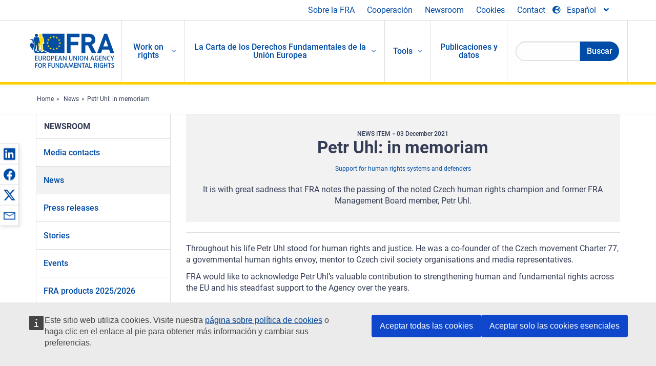

--- FILE ---
content_type: text/html; charset=UTF-8
request_url: https://fra.europa.eu/es/news/2021/petr-uhl-memoriam
body_size: 20514
content:
<!DOCTYPE html>
<html lang="es" dir="ltr" prefix="og: https://ogp.me/ns#" class="no-js">
  <head>
    <meta charset="utf-8" />
<noscript><style>form.antibot * :not(.antibot-message) { display: none !important; }</style>
</noscript><script>var _paq = _paq || [];(function(){var u=(("https:" == document.location.protocol) ? "https://fra.europa.eu/analytics/" : "http://fra.europa.eu/analytics/");_paq.push(["setSiteId", "1"]);_paq.push(["setTrackerUrl", u+"matomo.php"]);_paq.push(["setDoNotTrack", 1]);_paq.push(["disableCookies"]);if (!window.matomo_search_results_active) {_paq.push(["trackPageView"]);}_paq.push(["setIgnoreClasses", ["no-tracking","colorbox"]]);_paq.push(["enableLinkTracking"]);var d=document,g=d.createElement("script"),s=d.getElementsByTagName("script")[0];g.type="text/javascript";g.defer=true;g.async=true;g.src=u+"matomo.js";s.parentNode.insertBefore(g,s);})();</script>
<link rel="shortlink" href="https://fra.europa.eu/en/node/42806" />
<link rel="canonical" href="https://fra.europa.eu/en/news/2021/petr-uhl-memoriam" />
<meta name="generator" content="Drupal 9 (https://www.drupal.org)" />
<meta property="og:site_name" content="European Union Agency for Fundamental Rights" />
<meta property="og:url" content="https://fra.europa.eu/en/news/2021/petr-uhl-memoriam" />
<meta property="og:title" content="Petr Uhl: in memoriam" />
<meta property="og:updated_time" content="2021-12-03T11:32:41+01:00" />
<meta property="article:published_time" content="2021-12-03T11:31:09+01:00" />
<meta property="article:modified_time" content="2021-12-03T11:32:41+01:00" />
<meta name="twitter:card" content="summary_large_image" />
<meta name="twitter:title" content="Petr Uhl: in memoriam" />
<meta name="Generator" content="Drupal 10 (https://www.drupal.org)" />
<meta name="MobileOptimized" content="width" />
<meta name="HandheldFriendly" content="true" />
<meta name="viewport" content="width=device-width, initial-scale=1.0" />
<meta http-equiv="ImageToolbar" content="false" />
<meta name="google-site-verification" content="s11PSZeL5c0yZxr5nTUaJ9gZ6dxMB0hGH1l_KZOFc40" />
<link rel="icon" href="/themes/custom/fra_foundation/favicon.ico" type="image/vnd.microsoft.icon" />
<link rel="alternate" hreflang="en" href="https://fra.europa.eu/en/news/2021/petr-uhl-memoriam" />

    <title>Petr Uhl: in memoriam | European Union Agency for Fundamental Rights</title>
    <link rel="stylesheet" media="all" href="/sites/default/files/css/css_4iQMBAlRCNnP20VPPlKNeUV837ClVoy05-7siKmsowA.css?delta=0&amp;language=es&amp;theme=fra_foundation&amp;include=[base64]" />
<link rel="stylesheet" media="all" href="/sites/default/files/css/css_NNk2j1KUr4nHl_x1usMsJMGSRAArkDYiGb5G7MLH9mY.css?delta=1&amp;language=es&amp;theme=fra_foundation&amp;include=[base64]" />
<link rel="stylesheet" media="all" href="/themes/custom/fra_foundation/css/fra_foundation.css?t8snsx" />
<link rel="stylesheet" media="all" href="/sites/default/files/css/css_l4x_7z78SLR3e5Kw6fC_VKSVpYBc670kdf5kCLYESyc.css?delta=3&amp;language=es&amp;theme=fra_foundation&amp;include=[base64]" />
<link rel="stylesheet" media="all" href="/sites/default/files/css/css_z3UOksH4yqdiEUcdv5k5FlG3O5JIZQorSmOJ2DdEygI.css?delta=4&amp;language=es&amp;theme=fra_foundation&amp;include=[base64]" />

    
  </head>
  <body class="lang-es section-es path-node node--type-fra-news-item page-node-type-fra-news-item">
  <a href="#main-content" class="show-on-focus skip-link">
    Skip to main content
  </a>
  
    <div class="dialog-off-canvas-main-canvas" data-off-canvas-main-canvas>
    	<script type="application/json">{"utility":"cck","url":"https:\/\/fra.europa.eu\/{lang}\/cookies","target":true}</script>

<div class="off-canvas-wrapper">
	<div class="inner-wrap off-canvas-wrapper-inner" id="inner-wrap" data-off-canvas-wrapper>
		<aside id="left-off-canvas-menu" class="off-canvas left-off-canvas-menu position-left" role="complementary" data-off-canvas>
			
		</aside>

		<aside id="right-off-canvas-menu" class="off-canvas right-off-canvas-menu position-right" role="complementary" data-off-canvas>
			
		</aside>

		<div class="off-canvas-content" data-off-canvas-content>
							<header class="row" role="banner" aria-label="Site header">
									<div class="large-12 columns">
						<div class='top-main-wrapper'>
							<div class="top-wrapper">
								<div class="header-menu-wrapper">
									<nav role="navigation" aria-labelledby="block-topmenu-menu" id="block-topmenu" class="hide-for-small block-topmenu">
            
  <h2 class="block-title visually-hidden" id="block-topmenu-menu">Top Menu</h2>
  

        
              <ul class="menu">
              <li>
        <a href="/es/about-fra" class="Fra_top" target="_self" data-drupal-link-system-path="node/24">Sobre la FRA</a>
              </li>
          <li>
        <a href="/es/cooperacion" data-drupal-link-system-path="node/18">Cooperación</a>
              </li>
          <li>
        <a href="/es/news-and-events" data-drupal-link-system-path="news-and-events">Newsroom</a>
              </li>
          <li>
        <a href="/es/cookies" class="Fra_top" target="_self" data-drupal-link-system-path="node/36978">Cookies</a>
              </li>
          <li>
        <a href="/es/contact?page_manager_page_variant_weight=0&amp;page_manager_page=contact&amp;page_manager_page_variant=contact-block_display-0&amp;overridden_route_name=contact.site_page&amp;base_route_name=contact.site_page" data-drupal-link-system-path="contact">Contact</a>
              </li>
        </ul>
  


  </nav>

								</div>
								<div class="top-group-wrapper">
									<div class="language-switcher-language-url block-languageswitcher block block-language block-language-blocklanguage-interface" id="block-languageswitcher" role="navigation">
  
    

  
          
<button class="button" data-toggle="LangModal"  aria-label="Change Language" aria-haspopup="dialog">
<div class="custom-lang-switcher">
      <h2 id="LangModalLabel" class="visually-hidden">Select Language</h2>
              <i  class="fas fa-globe-europe"></i>Español<i class="fas fa-angle-down"></i>
    </div></button>
  <div class="full reveal" id="LangModal" data-reveal>
    <div class="modal-wrapper">
     <button id="closeLangModal" class="close-button" data-close aria-label="Close reveal" type="button">
        <span aria-hidden="true">&times;</span>
     </button>
    <h2> Select site language </h2>
     <ul>       <div class="lang-group-a">              <li hreflang="bg" data-drupal-link-system-path="node/42806" class="bg"><a href="/bg/news/2021/petr-uhl-memoriam" class="language-link" hreflang="bg" data-drupal-link-system-path="node/42806">Български</a>
                    </li>
                        <li hreflang="cs" data-drupal-link-system-path="node/42806" class="cs"><a href="/cs/news/2021/petr-uhl-memoriam" class="language-link" hreflang="cs" data-drupal-link-system-path="node/42806">Čeština</a>
                    </li>
                        <li hreflang="da" data-drupal-link-system-path="node/42806" class="da"><a href="/da/news/2021/petr-uhl-memoriam" class="language-link" hreflang="da" data-drupal-link-system-path="node/42806">Dansk</a>
                    </li>
                        <li hreflang="de" data-drupal-link-system-path="node/42806" class="de"><a href="/de/news/2021/petr-uhl-memoriam" class="language-link" hreflang="de" data-drupal-link-system-path="node/42806">Deutsch</a>
                    </li>
                        <li hreflang="el" data-drupal-link-system-path="node/42806" class="el"><a href="/el/news/2021/petr-uhl-memoriam" class="language-link" hreflang="el" data-drupal-link-system-path="node/42806">Ελληνικά</a>
                    </li>
                        <li hreflang="en" data-drupal-link-system-path="node/42806" class="en"><a href="/en/news/2021/petr-uhl-memoriam" class="language-link" hreflang="en" data-drupal-link-system-path="node/42806">English</a>
                    </li>
                        <li hreflang="es" data-drupal-link-system-path="node/42806" class="es is-active-lang is-active" aria-current="page"><a href="/es/news/2021/petr-uhl-memoriam" class="language-link is-active" hreflang="es" data-drupal-link-system-path="node/42806" aria-current="page">Español</a>
          <i class="fas fa-check"></i>          </li>
                        <li hreflang="et" data-drupal-link-system-path="node/42806" class="et"><a href="/et/news/2021/petr-uhl-memoriam" class="language-link" hreflang="et" data-drupal-link-system-path="node/42806">Eesti</a>
                    </li>
                        <li hreflang="fi" data-drupal-link-system-path="node/42806" class="fi"><a href="/fi/news/2021/petr-uhl-memoriam" class="language-link" hreflang="fi" data-drupal-link-system-path="node/42806">Suomi</a>
                    </li>
                        <li hreflang="fr" data-drupal-link-system-path="node/42806" class="fr"><a href="/fr/news/2021/petr-uhl-memoriam" class="language-link" hreflang="fr" data-drupal-link-system-path="node/42806">Français</a>
                    </li>
                        <li hreflang="ga" data-drupal-link-system-path="node/42806" class="ga"><a href="/ga/news/2021/petr-uhl-memoriam" class="language-link" hreflang="ga" data-drupal-link-system-path="node/42806">Gaeilge</a>
                    </li>
                        <li hreflang="hr" data-drupal-link-system-path="node/42806" class="hr"><a href="/hr/news/2021/petr-uhl-memoriam" class="language-link" hreflang="hr" data-drupal-link-system-path="node/42806">Hrvatski</a>
                    </li>
           </div>                   <div class="lang-group-b">        <li hreflang="hu" data-drupal-link-system-path="node/42806" class="hu"><a href="/hu/news/2021/petr-uhl-memoriam" class="language-link" hreflang="hu" data-drupal-link-system-path="node/42806">Magyar</a>
                    </li>
                        <li hreflang="it" data-drupal-link-system-path="node/42806" class="it"><a href="/it/news/2021/petr-uhl-memoriam" class="language-link" hreflang="it" data-drupal-link-system-path="node/42806">Italiano</a>
                    </li>
                        <li hreflang="lt" data-drupal-link-system-path="node/42806" class="lt"><a href="/lt/news/2021/petr-uhl-memoriam" class="language-link" hreflang="lt" data-drupal-link-system-path="node/42806">Lietuvių</a>
                    </li>
                        <li hreflang="lv" data-drupal-link-system-path="node/42806" class="lv"><a href="/lv/news/2021/petr-uhl-memoriam" class="language-link" hreflang="lv" data-drupal-link-system-path="node/42806">Latviešu</a>
                    </li>
                        <li hreflang="mt" data-drupal-link-system-path="node/42806" class="mt"><a href="/mt/news/2021/petr-uhl-memoriam" class="language-link" hreflang="mt" data-drupal-link-system-path="node/42806">Malti</a>
                    </li>
                        <li hreflang="nl" data-drupal-link-system-path="node/42806" class="nl"><a href="/nl/news/2021/petr-uhl-memoriam" class="language-link" hreflang="nl" data-drupal-link-system-path="node/42806">Nederlands</a>
                    </li>
                        <li hreflang="pl" data-drupal-link-system-path="node/42806" class="pl"><a href="/pl/news/2021/petr-uhl-memoriam" class="language-link" hreflang="pl" data-drupal-link-system-path="node/42806">Polski</a>
                    </li>
                        <li hreflang="pt" data-drupal-link-system-path="node/42806" class="pt"><a href="/pt/news/2021/petr-uhl-memoriam" class="language-link" hreflang="pt" data-drupal-link-system-path="node/42806">Português</a>
                    </li>
                        <li hreflang="ro" data-drupal-link-system-path="node/42806" class="ro"><a href="/ro/news/2021/petr-uhl-memoriam" class="language-link" hreflang="ro" data-drupal-link-system-path="node/42806">Română</a>
                    </li>
                        <li hreflang="sk" data-drupal-link-system-path="node/42806" class="sk"><a href="/sk/news/2021/petr-uhl-memoriam" class="language-link" hreflang="sk" data-drupal-link-system-path="node/42806">Slovenčina</a>
                    </li>
                        <li hreflang="sl" data-drupal-link-system-path="node/42806" class="sl"><a href="/sl/news/2021/petr-uhl-memoriam" class="language-link" hreflang="sl" data-drupal-link-system-path="node/42806">Slovenščina</a>
                    </li>
                        <li hreflang="sv" data-drupal-link-system-path="node/42806" class="sv"><a href="/sv/news/2021/petr-uhl-memoriam" class="language-link" hreflang="sv" data-drupal-link-system-path="node/42806">Svenska</a>
                    </li>
          </ul>  </div>
</div> <!-- modal-wrapper -->

    
    
</div>

								</div>
							</div>
						</div>
													<script type="application/json">
								{
								                "service": "share",
								                "version" : "2.0",
								                "popup": false,
								                "icon": true,
								                "display": "icons",
								                 "networks": [
													"linkedin",
								                    "facebook",
								                    "x",
								                    "email"
								                    ],
								                  "selection": false,
								                  "css": {
								                  "list": "PubShare"
								                  },
								                  "shortenurl": true
								                }
							</script>
												  <div>
    <nav role="navigation" aria-labelledby="block-topbar-menu-menu" id="block-topbar-menu" class="hide-for-xlarge block-cedefop-block-topbar-menu block-topbar-menu">
            
  <h2 class="block-title visually-hidden" id="block-topbar-menu-menu">Custom Topbar</h2>
  

  <div class="title-bar" data-responsive-toggle="menu" data-hide-for="hide-for-medium">
          <a href="/es" rel="home" class="site-logo">
       <img id="top-bar-logo" src="/themes/custom/fra_foundation/logo.svg" alt="Home" />
      </a>
               <div class="top-bar-wrapper">
      <h2 class="AdvancedSearch advancedSearchTitle">Search the FRA website</h2>
          <ul class="right"><li class="has-form"><form class="views-exposed-form" data-drupal-selector="views-exposed-form-new-search-page-1" action="/es/search" method="get" id="views-exposed-form-new-search-page-1" accept-charset="UTF-8">
  <div class="js-form-item form-item js-form-type-search-api-autocomplete form-item-search js-form-item-search">
      <label for="edit-search">Search</label>
        <input data-drupal-selector="edit-search" data-search-api-autocomplete-search="new_search" class="form-autocomplete form-text" data-autocomplete-path="/es/search_api_autocomplete/new_search?display=page_1&amp;&amp;filter=search" type="text" id="edit-search" name="search" value="" size="30" maxlength="128" />

        </div>
<div data-drupal-selector="edit-actions" class="form-actions js-form-wrapper form-wrapper" id="edit-actions"><div class="search-wrapper">
    <i class="fas fa-search"></i>
    <input class="success button radius js-form-submit form-submit" data-drupal-selector="edit-submit-new-search" type="submit" id="edit-submit-new-search" value="Search" />
</div>


</div>


</form>
</ul></li>
    </div>
          <button class="menu-icon" type="button" data-toggle value="menu-icon">menu-icon</button>
  </div>

  <div class="top-bar" id="menu">
    <ul class="vertical menu" data-auto-height='true' >
                   <ul class="menu vertical" data-responsive-menu="drilldown" data-parent-link="true">
                                       
  <ul  class= "vertical submenu  menu drilldown  menu-level--0"  data-submenu>
                
                          <li class= "submenu__item">
              <a href="/es/work-on-rights"  class="menu__link">Work on rights</a>
                                
  <ul  class= "vertical submenu  menu drilldown  menu-level--1"  data-submenu>
                
                          <li class= "submenu__item">
              <a href="/es/themes/justice-victims-rights-and-judicial-cooperation"  class="menu__link">Justicia, derechos de las víctimas y cooperación judicial</a>
                                
  <ul  class= "vertical submenu  menu drilldown  menu-level--2"  data-submenu>
                
                          <li class= "menu__item ">
              <a href="/es/themes/victims-rights"  class="menu__link">Derechos de las víctimas</a>
              </li>
                
                          <li class= "menu__item ">
              <a href="/es/themes/defendants-rights"  class="menu__link">Derechos de los acusados</a>
              </li>
                
                          <li class= "menu__item ">
              <a href="/es/themes/civil-justice"  class="menu__link">Justicia civil</a>
              </li>
                
                          <li class= "menu__item ">
              <a href="/es/themes/judicial-cooperation-and-rule-law"  class="menu__link">Cooperación judicial y Estado de Derecho</a>
              </li>
                
                          <li class= "menu__item ">
              <a href="/es/themes/security"  class="menu__link">Seguridad</a>
              </li>
                
                          <li class= "menu__item ">
              <a href="/es/themes/business-and-human-rights"  class="menu__link">Empresas y derechos humanos</a>
              </li>
      </ul>
              </li>
                
                          <li class= "submenu__item">
              <a href="/es/themes/equality-non-discrimination-and-racism"  class="menu__link">Igualdad, no discriminación y racismo</a>
                                
  <ul  class= "vertical submenu  menu drilldown  menu-level--2"  data-submenu>
                
                          <li class= "menu__item ">
              <a href="/es/themes/children-youth-and-older-people"  class="menu__link">Niños, niñas, jóvenes y personas mayores</a>
              </li>
                
                          <li class= "menu__item ">
              <a href="/es/themes/people-disabilities"  class="menu__link">Personas con discapacidad</a>
              </li>
                
                          <li class= "menu__item ">
              <a href="/es/themes/hate-crime"  class="menu__link">Delito de odio</a>
              </li>
                
                          <li class= "menu__item ">
              <a href="/es/themes/racial-and-ethnic-origin"  class="menu__link">Origen racial y étnico</a>
              </li>
                
                          <li class= "menu__item ">
              <a href="/es/themes/religion-and-belief"  class="menu__link">Religión y creencia</a>
              </li>
                
                          <li class= "menu__item ">
              <a href="/es/themes/roma"  class="menu__link">Personas romanís</a>
              </li>
                
                          <li class= "menu__item ">
              <a href="/es/themes/sex-sexual-orientation-and-gender"  class="menu__link">Sexo, orientación sexual y género</a>
              </li>
      </ul>
              </li>
                
                          <li class= "submenu__item">
              <a href="/es/themes/asylum-migration-and-borders"  class="menu__link">Asilo, migración y fronteras</a>
                                
  <ul  class= "vertical submenu  menu drilldown  menu-level--2"  data-submenu>
                
                          <li class= "menu__item ">
              <a href="/es/themes/access-asylum"  class="menu__link">Acceso al asilo</a>
              </li>
                
                          <li class= "menu__item ">
              <a href="/es/themes/borders-and-information-systems-0"  class="menu__link">Fronteras y sistemas de información</a>
              </li>
                
                          <li class= "menu__item ">
              <a href="/es/themes/child-protection"  class="menu__link">Protección de la infancia</a>
              </li>
                
                          <li class= "menu__item ">
              <a href="/es/themes/irregular-migration-return-and-immigration-detention"  class="menu__link">Migración irregular, retorno e internamiento de inmigrantes</a>
              </li>
                
                          <li class= "menu__item ">
              <a href="/es/themes/legal-migration-and-integration"  class="menu__link">Migración legal e integración</a>
              </li>
                
                          <li class= "menu__item ">
              <a href="/es/themes/trafficking-and-labour-exploitation"  class="menu__link">Trata y explotación laboral</a>
              </li>
      </ul>
              </li>
                
                          <li class= "submenu__item">
              <a href="/es/themes/data-protection-privacy-and-new-technologies"  class="menu__link">Protección de datos, privacidad y nuevas tecnologías</a>
                                
  <ul  class= "vertical submenu  menu drilldown  menu-level--2"  data-submenu>
                
                          <li class= "menu__item ">
              <a href="/es/themes/artificial-intelligence-and-big-data"  class="menu__link">Inteligencia artificial y macrodatos</a>
              </li>
                
                          <li class= "menu__item ">
              <a href="/es/themes/borders-and-information-systems"  class="menu__link">Fronteras y sistemas de información</a>
              </li>
                
                          <li class= "menu__item ">
              <a href="/es/themes/data-protection"  class="menu__link">Protección de datos</a>
              </li>
                
                          <li class= "menu__item ">
              <a href="/es/themes/unlawful-profiling"  class="menu__link">Elaboración ilícita de perfiles</a>
              </li>
      </ul>
              </li>
                
                          <li class= "submenu__item">
              <a href="/es/themes/support-human-rights-systems-and-defenders"  class="menu__link">Apoyo a los regímenes y a las personas que defienden los derechos humanos</a>
                                
  <ul  class= "vertical submenu  menu drilldown  menu-level--2"  data-submenu>
                
                          <li class= "menu__item ">
              <a href="/es/themes/eu-charter-fundamental-rights"  class="menu__link">Carta de los Derechos Fundamentales de la UE</a>
              </li>
                
                          <li class= "menu__item ">
              <a href="/es/themes/inter-governmental-human-rights-systems"  class="menu__link">Sistemas intergubernamentales de derechos humanos</a>
              </li>
                
                          <li class= "menu__item ">
              <a href="/es/themes/national-human-rights-systems-and-bodies"  class="menu__link">Sistemas y órganos nacionales de derechos humanos</a>
              </li>
                
                          <li class= "menu__item ">
              <a href="/es/themes/civil-society"  class="menu__link">Sociedad civil</a>
              </li>
      </ul>
              </li>
                
                          <li class= "submenu__item">
              <a href="/es/themes/environmental-and-social-sustainability"  class="menu__link">Environmental and social sustainability</a>
                                
  <ul  class= "vertical submenu  menu drilldown  menu-level--2"  data-submenu>
                
                          <li class= "menu__item ">
              <a href="/es/themes/climate-change-and-environmental-protection"  class="menu__link">Climate change and environmental protection</a>
              </li>
                
                          <li class= "menu__item ">
              <a href="/es/themes/just-and-green-transition"  class="menu__link">Just and green transition</a>
              </li>
                
                          <li class= "menu__item ">
              <a href="/es/themes/business-and-human-rights-0"  class="menu__link">Business and human rights</a>
              </li>
                
                          <li class= "menu__item ">
              <a href="/es/themes/human-rights-due-diligence"  class="menu__link">Human rights due diligence</a>
              </li>
                
                          <li class= "menu__item ">
              <a href="/es/themes/consumer-protection"  class="menu__link">Consumer protection</a>
              </li>
      </ul>
              </li>
      </ul>
              </li>
                
                          <li class= "submenu__item">
              <a href="/es/eu-charter"  class="menu__link">La Carta de los Derechos Fundamentales de la Unión Europea</a>
                                
  <ul  class= "vertical submenu  menu drilldown  menu-level--1"  data-submenu>
                
                          <li class= "menu__item ">
              <a href="/es/content/cuales-son-los-derechos-fundamentales"  class="menu__link">¿Cuáles son los derechos fundamentales?</a>
              </li>
                
                          <li class= "menu__item ">
              <a href="/es/content/cuales-son-los-derechos-fundamentales"  class="menu__link">What is the EU Charter of Fundamental Rights?</a>
              </li>
                
                          <li class= "menu__item ">
              <a href="/es/eu-charter/article/0-preambulo"  class="menu__link">Preámbulo</a>
              </li>
                
                          <li class= "submenu__item">
              <a href="/es/eu-charter/title/title-i-dignity"  class="menu__link">Título I: Dignidad</a>
                                
  <ul  class= "vertical submenu  menu drilldown  menu-level--2"  data-submenu>
                
                          <li class= "menu__item ">
              <a href="/es/eu-charter/article/1-dignidad-humana"  class="menu__link">1 - Dignidad humana</a>
              </li>
                
                          <li class= "menu__item ">
              <a href="/es/eu-charter/article/2-derecho-la-vida"  class="menu__link">2 - Derecho a la vida</a>
              </li>
                
                          <li class= "menu__item ">
              <a href="/es/eu-charter/article/3-derecho-la-integridad-de-la-persona"  class="menu__link">3 - Derecho a la integridad de la persona</a>
              </li>
                
                          <li class= "menu__item ">
              <a href="/es/eu-charter/article/4-prohibicion-de-la-tortura-y-de-las-penas-o-los-tratos-inhumanos-o-degradantes"  class="menu__link">4 - Prohibición de la tortura y de las penas o los tratos inhumanos o degradantes</a>
              </li>
                
                          <li class= "menu__item ">
              <a href="/es/eu-charter/article/5-prohibicion-de-la-esclavitud-y-del-trabajo-forzado"  class="menu__link">5 - Prohibición de la esclavitud y del trabajo forzado</a>
              </li>
      </ul>
              </li>
                
                          <li class= "submenu__item">
              <a href="/es/eu-charter/title/title-ii-freedoms"  class="menu__link">Título II: Libertades</a>
                                
  <ul  class= "vertical submenu  menu drilldown  menu-level--2"  data-submenu>
                
                          <li class= "menu__item ">
              <a href="/es/eu-charter/article/6-derecho-la-libertad-y-la-seguridad"  class="menu__link">6 - Derecho a la libertad y a la seguridad</a>
              </li>
                
                          <li class= "menu__item ">
              <a href="/es/eu-charter/article/7-respeto-de-la-vida-privada-y-familiar"  class="menu__link">7 - Respeto de la vida privada y familiar</a>
              </li>
                
                          <li class= "menu__item ">
              <a href="/es/eu-charter/article/8-proteccion-de-datos-de-caracter-personal"  class="menu__link">8 - Protección de datos de carácter personal</a>
              </li>
                
                          <li class= "menu__item ">
              <a href="/es/eu-charter/article/9-derecho-contraer-matrimonio-y-derecho-fundar-una-familia"  class="menu__link">9 - Derecho a contraer matrimonio y derecho a fundar una familia</a>
              </li>
                
                          <li class= "menu__item ">
              <a href="/es/eu-charter/article/10-libertad-de-pensamiento-de-conciencia-y-de-religion"  class="menu__link">10 - Libertad de pensamiento, de conciencia y de religión</a>
              </li>
                
                          <li class= "menu__item ">
              <a href="/es/eu-charter/article/11-libertad-de-expresion-y-de-informacion"  class="menu__link">11 - Libertad de expresión y de información</a>
              </li>
                
                          <li class= "menu__item ">
              <a href="/es/eu-charter/article/12-libertad-de-reunion-y-de-asociacion"  class="menu__link">12 - Libertad de reunión y de asociación</a>
              </li>
                
                          <li class= "menu__item ">
              <a href="/es/eu-charter/article/13-libertad-de-las-artes-y-de-las-ciencias"  class="menu__link">13 - Libertad de las artes y de las ciencias</a>
              </li>
                
                          <li class= "menu__item ">
              <a href="/es/eu-charter/article/14-derecho-la-educacion"  class="menu__link">14 - Derecho a la educación</a>
              </li>
                
                          <li class= "menu__item ">
              <a href="/es/eu-charter/article/15-libertad-profesional-y-derecho-trabajar"  class="menu__link">15 - Libertad profesional y derecho a trabajar</a>
              </li>
                
                          <li class= "menu__item ">
              <a href="/es/eu-charter/article/16-libertad-de-empresa"  class="menu__link">16 - Libertad de empresa</a>
              </li>
                
                          <li class= "menu__item ">
              <a href="/es/eu-charter/article/17-derecho-la-propiedad"  class="menu__link">17 - Derecho a la propiedad</a>
              </li>
                
                          <li class= "menu__item ">
              <a href="/es/eu-charter/article/18-derecho-de-asilo"  class="menu__link">18 - Derecho de asilo</a>
              </li>
                
                          <li class= "menu__item ">
              <a href="/es/eu-charter/article/19-proteccion-en-caso-de-devolucion-expulsion-y-extradicion"  class="menu__link">19 - Protección en caso de devolución, expulsión y extradición</a>
              </li>
      </ul>
              </li>
                
                          <li class= "submenu__item">
              <a href="/es/eu-charter/title/title-iii-equality"  class="menu__link">Título III: Igualdad</a>
                                
  <ul  class= "vertical submenu  menu drilldown  menu-level--2"  data-submenu>
                
                          <li class= "menu__item ">
              <a href="/es/eu-charter/article/20-igualdad-ante-la-ley"  class="menu__link">20 - Igualdad ante la ley</a>
              </li>
                
                          <li class= "menu__item ">
              <a href="/es/eu-charter/article/21-no-discriminacion"  class="menu__link">21 - No discriminación</a>
              </li>
                
                          <li class= "menu__item ">
              <a href="/es/eu-charter/article/22-diversidad-cultural-religiosa-y-linguistica"  class="menu__link">22 - Diversidad cultural, religiosa y lingüística</a>
              </li>
                
                          <li class= "menu__item ">
              <a href="/es/eu-charter/article/23-igualdad-entre-mujeres-y-hombres"  class="menu__link">23 - Igualdad entre mujeres y hombres</a>
              </li>
                
                          <li class= "menu__item ">
              <a href="/es/eu-charter/article/24-derechos-del-nino"  class="menu__link">24 - Derechos del niño</a>
              </li>
                
                          <li class= "menu__item ">
              <a href="/es/eu-charter/article/25-derechos-de-las-personas-mayores"  class="menu__link">25 - Derechos de las personas mayores</a>
              </li>
                
                          <li class= "menu__item ">
              <a href="/es/eu-charter/article/26-integracion-de-las-personas-discapacitadas"  class="menu__link">26 - Integración de las personas discapacitadas</a>
              </li>
      </ul>
              </li>
                
                          <li class= "submenu__item">
              <a href="/es/eu-charter/title/title-iv-solidarity"  class="menu__link">Título IV: Solidaridad</a>
                                
  <ul  class= "vertical submenu  menu drilldown  menu-level--2"  data-submenu>
                
                          <li class= "menu__item ">
              <a href="/es/eu-charter/article/27-derecho-la-informacion-y-consulta-de-los-trabajadores-en-la-empresa"  class="menu__link">27 - Derecho a la información y consulta de los trabajadores en la empresa</a>
              </li>
                
                          <li class= "menu__item ">
              <a href="/es/eu-charter/article/28-derecho-de-negociacion-y-de-accion-colectiva"  class="menu__link">28 - Derecho de negociación y de acción colectiva</a>
              </li>
                
                          <li class= "menu__item ">
              <a href="/es/eu-charter/article/29-derecho-de-acceso-los-servicios-de-colocacion"  class="menu__link">29 - Derecho de acceso a los servicios de colocación</a>
              </li>
                
                          <li class= "menu__item ">
              <a href="/es/eu-charter/article/30-proteccion-en-caso-de-despido-injustificado"  class="menu__link">30 - Protección en caso de despido injustificado</a>
              </li>
                
                          <li class= "menu__item ">
              <a href="/es/eu-charter/article/31-condiciones-de-trabajo-justas-y-equitativas"  class="menu__link">31 - Condiciones de trabajo justas y equitativas</a>
              </li>
                
                          <li class= "menu__item ">
              <a href="/es/eu-charter/article/32-prohibicion-del-trabajo-infantil-y-proteccion-de-los-jovenes-en-el-trabajo"  class="menu__link">32 - Prohibition of child labour and protection of young people at work</a>
              </li>
                
                          <li class= "menu__item ">
              <a href="/es/eu-charter/article/33-vida-familiar-y-vida-profesional"  class="menu__link">32 - Prohibición del trabajo infantil y protección de los jóvenes en el trabajo</a>
              </li>
                
                          <li class= "menu__item ">
              <a href="/es/eu-charter/article/34-seguridad-social-y-ayuda-social"  class="menu__link">33 - Vida familiar y vida profesional</a>
              </li>
                
                          <li class= "menu__item ">
              <a href="/es/eu-charter/article/35-proteccion-de-la-salud"  class="menu__link">34 - Seguridad social y ayuda social</a>
              </li>
                
                          <li class= "menu__item ">
              <a href="/es/eu-charter/article/36-acceso-los-servicios-de-interes-economico-general"  class="menu__link">35 - Protección de la salud</a>
              </li>
                
                          <li class= "menu__item ">
              <a href="/es/eu-charter/article/37-proteccion-del-medio-ambiente"  class="menu__link">36 - Acceso a los servicios de interés económico general</a>
              </li>
                
                          <li class= "menu__item ">
              <a href="/es/eu-charter/article/38-proteccion-de-los-consumidores"  class="menu__link">37 - Protección del medio ambiente</a>
              </li>
      </ul>
              </li>
                
                          <li class= "submenu__item">
              <a href="/es/eu-charter/title/title-v-citizens-rights"  class="menu__link">Título V: Ciudadanía</a>
                                
  <ul  class= "vertical submenu  menu drilldown  menu-level--2"  data-submenu>
                
                          <li class= "menu__item ">
              <a href="/es/eu-charter/article/39-derecho-de-sufragio-activo-y-pasivo-en-las-elecciones-al-parlamento-europeo"  class="menu__link">38 - Protección de los consumidores</a>
              </li>
                
                          <li class= "menu__item ">
              <a href="/es/eu-charter/article/40-derecho-de-sufragio-activo-y-pasivo-en-las-elecciones-municipales"  class="menu__link">39 - Derecho de sufragio activo y pasivo en las elecciones al Parlamento Europeo</a>
              </li>
                
                          <li class= "menu__item ">
              <a href="/es/eu-charter/article/41-derecho-una-buena-administracion"  class="menu__link">40 - Derecho de sufragio activo y pasivo en las elecciones municipales</a>
              </li>
                
                          <li class= "menu__item ">
              <a href="/es/eu-charter/article/42-derecho-de-acceso-los-documentos"  class="menu__link">41 - Derecho a una buena administración</a>
              </li>
                
                          <li class= "menu__item ">
              <a href="/es/eu-charter/article/43-el-defensor-del-pueblo-europeo"  class="menu__link">42 - Derecho de acceso a los documentos</a>
              </li>
                
                          <li class= "menu__item ">
              <a href="/es/eu-charter/article/44-derecho-de-peticion"  class="menu__link">43 - El defensor del pueblo europeo</a>
              </li>
                
                          <li class= "menu__item ">
              <a href="/es/eu-charter/article/45-libertad-de-circulacion-y-de-residencia"  class="menu__link">44 - Derecho de petición</a>
              </li>
                
                          <li class= "menu__item ">
              <a href="/es/eu-charter/article/46-proteccion-diplomatica-y-consular"  class="menu__link">45 - Libertad de circulación y de residencia</a>
              </li>
      </ul>
              </li>
                
                          <li class= "submenu__item">
              <a href="/es/eu-charter/title/title-vi-justice"  class="menu__link">Título VI: Justicia</a>
                                
  <ul  class= "vertical submenu  menu drilldown  menu-level--2"  data-submenu>
                
                          <li class= "menu__item ">
              <a href="/es/eu-charter/article/47-derecho-la-tutela-judicial-efectiva-y-un-juez-imparcial"  class="menu__link">46 - Protección diplomática y consular</a>
              </li>
                
                          <li class= "menu__item ">
              <a href="/es/eu-charter/article/48-presuncion-de-inocencia-y-derechos-de-la-defensa"  class="menu__link">47 - Derecho a la tutela judicial efectiva y a un juez imparcial</a>
              </li>
                
                          <li class= "menu__item ">
              <a href="/es/eu-charter/article/49-principios-de-legalidad-y-de-proporcionalidad-de-los-delitos-y-las-penas"  class="menu__link">48 - Presunción de inocencia y derechos de la defensa</a>
              </li>
                
                          <li class= "menu__item ">
              <a href="/es/eu-charter/article/50-derecho-no-ser-juzgado-o-condenado-penalmente-dos-veces-por-la-misma"  class="menu__link">49 - Principios de legalidad y de proporcionalidad de los delitos y las penas</a>
              </li>
      </ul>
              </li>
                
                          <li class= "submenu__item">
              <a href="/es/eu-charter/title/title-vii-general-provisions"  class="menu__link">Título VII: Disposiciones generales</a>
                                
  <ul  class= "vertical submenu  menu drilldown  menu-level--2"  data-submenu>
                
                          <li class= "menu__item ">
              <a href="/es/eu-charter/article/51-ambito-de-aplicacion"  class="menu__link">50 - Derecho a no ser juzgado o condenado penalmente dos veces por la misma infracción</a>
              </li>
                
                          <li class= "menu__item ">
              <a href="/es/eu-charter/article/52-alcance-e-interpretacion-de-los-derechos-y-principios"  class="menu__link">51 - Ámbito de aplicación</a>
              </li>
                
                          <li class= "menu__item ">
              <a href="/es/eu-charter/article/53-nivel-de-proteccion"  class="menu__link">52 - Alcance e interpretación de los derechos y principios</a>
              </li>
                
                          <li class= "menu__item ">
              <a href="/es/eu-charter/article/54-prohibicion-del-abuso-de-derecho"  class="menu__link">53 - Nivel de protección</a>
              </li>
      </ul>
              </li>
      </ul>
              </li>
                
                          <li class= "submenu__item">
              <a href="/es/tools"  class="menu__link">Tools</a>
                                
  <ul  class= "vertical submenu  menu drilldown  menu-level--1"  data-submenu>
                
                          <li class= "menu__item ">
              <a href="https://fra.europa.eu/en/databases/efris/"  class="menu__link">EU Fundamental Rights Information System - EFRIS</a>
              </li>
                
                          <li class= "menu__item ">
              <a href="https://fra.europa.eu/en/databases/criminal-detention"  class="menu__link">Criminal detention database</a>
              </li>
                
                          <li class= "menu__item ">
              <a href="https://fra.europa.eu/en/databases/anti-muslim-hatred/"  class="menu__link">Anti-Muslim hatred database</a>
              </li>
                
                          <li class= "menu__item ">
              <a href="https://fra.europa.eu/en/databases/human-rights-structures/home"  class="menu__link">National human rights structures navigator</a>
              </li>
                
                          <li class= "menu__item ">
              <a href="/es/case-law-database"  class="menu__link">Case-law database</a>
              </li>
                
                          <li class= "menu__item ">
              <a href="/es/charterpedia"  class="menu__link">Charterpedia</a>
              </li>
                
                          <li class= "menu__item ">
              <a href="https://e-learning.fra.europa.eu/"  class="menu__link">FRA e-learning platform</a>
              </li>
                
                          <li class= "menu__item ">
              <a href="/es/publications-and-resources/data-and-maps"  class="menu__link">Data visualisation</a>
              </li>
                
                          <li class= "menu__item ">
              <a href="/es/promising-practices-list"  class="menu__link">Equality data collection: promising practices</a>
              </li>
                
                          <li class= "menu__item ">
              <a href="/es/theme/hate-crime/compendium-practices"  class="menu__link">Fighting hate crime: promising practices</a>
              </li>
      </ul>
              </li>
                
                          <li class= "menu__item ">
              <a href="/es/products/search?sort_by=published_at"  class="menu__link">Publicaciones y datos</a>
              </li>
      </ul>
                                <li class="menu__item" role="treeitem">
       <a href="/about-fra" class="menu__link">About FRA</a>
                              
  <ul  class= "vertical submenu  menu drilldown  menu-level--0"  data-submenu>
                
                          <li class= "submenu__item">
              <a href="/es/about-fra/who-we-are"  class="menu__link">Who we are</a>
                                
  <ul  class= "vertical submenu  menu drilldown  menu-level--1"  data-submenu>
                
                          <li class= "menu__item ">
              <a href="/es/about-fra/structure"  class="menu__link">Structure of FRA</a>
              </li>
                
                          <li class= "submenu__item">
              <a href="/es/about-fra/structure/management-board"  class="menu__link">Management Board</a>
                                
  <ul  class= "vertical submenu  menu drilldown  menu-level--2"  data-submenu>
                
                          <li class= "menu__item ">
              <a href="/es/about-fra/structure/management-board/members"  class="menu__link">Management Board members</a>
              </li>
                
                          <li class= "menu__item ">
              <a href="/es/management-board-meeting-documents"  class="menu__link"> Management Board meeting documents</a>
              </li>
      </ul>
              </li>
                
                          <li class= "menu__item ">
              <a href="/es/about-fra/structure/executive-board"  class="menu__link">Executive Board</a>
              </li>
                
                          <li class= "submenu__item">
              <a href="/es/content/scientific-committee"  class="menu__link">Scientific Committee</a>
                                
  <ul  class= "vertical submenu  menu drilldown  menu-level--2"  data-submenu>
                
                          <li class= "menu__item ">
              <a href="/es/about-fra/structure/scientific-committee/members"  class="menu__link">Scientific Committee members</a>
              </li>
      </ul>
              </li>
                
                          <li class= "menu__item ">
              <a href="/es/about-fra/structure/director"  class="menu__link">Director</a>
              </li>
                
                          <li class= "menu__item ">
              <a href="/es/about-fra/structure/management-team"  class="menu__link">Management team</a>
              </li>
      </ul>
              </li>
                
                          <li class= "submenu__item">
              <a href="/es/about-fra/what-we-do"  class="menu__link">What we do</a>
                                
  <ul  class= "vertical submenu  menu drilldown  menu-level--1"  data-submenu>
                
                          <li class= "menu__item ">
              <a href="/es/about-fra/Research-and-data"  class="menu__link">Research and data</a>
              </li>
                
                          <li class= "menu__item ">
              <a href="/es/content/capacity-building"  class="menu__link">Capacity-building</a>
              </li>
                
                          <li class= "menu__item ">
              <a href="/es/content/advising"  class="menu__link">Advising</a>
              </li>
                
                          <li class= "menu__item ">
              <a href="/es/about-fra/Convening-people"  class="menu__link">Convening people</a>
              </li>
                
                          <li class= "submenu__item">
              <a href="/es/about-fra/what-we-do/fra-for-children"  class="menu__link">FRA for children</a>
                                
  <ul  class= "vertical submenu  menu drilldown  menu-level--2"  data-submenu>
                
                          <li class= "menu__item ">
              <a href="/es/content/what-are-my-rights"  class="menu__link">What are my rights?</a>
              </li>
                
                          <li class= "menu__item ">
              <a href="/es/content/where-do-my-rights-come"  class="menu__link">Where do my rights come from?</a>
              </li>
      </ul>
              </li>
                
                          <li class= "submenu__item">
              <a href="/es/about-fra/what-we-do/areas-of-work"  class="menu__link">Areas of work</a>
                                
  <ul  class= "vertical submenu  menu drilldown  menu-level--2"  data-submenu>
                
                          <li class= "menu__item ">
              <a href="/es/about-fra/what-we-do/areas-of-work/multi-annual-frameworks-2007-2022"  class="menu__link">Multi-annual Framework 2007-2022</a>
              </li>
      </ul>
              </li>
                
                          <li class= "submenu__item">
              <a href="/es/about-fra/what-we-do/annual-work-programme"  class="menu__link">Work Programme</a>
                                
  <ul  class= "vertical submenu  menu drilldown  menu-level--2"  data-submenu>
                
                          <li class= "menu__item ">
              <a href="/es/content/archive-annual-work-programmes"  class="menu__link">Archive</a>
              </li>
      </ul>
              </li>
                
                          <li class= "submenu__item">
              <a href="/es/about-fra/what-we-do/annual-activity-programme"  class="menu__link">Annual Activity report</a>
                                
  <ul  class= "vertical submenu  menu drilldown  menu-level--2"  data-submenu>
                
                          <li class= "menu__item ">
              <a href="/es/about-fra/what-we-do/annual-activity-report/archive"  class="menu__link">Archive</a>
              </li>
      </ul>
              </li>
                
                          <li class= "menu__item ">
              <a href="/es/research/projects"  class="menu__link">Projects</a>
              </li>
      </ul>
              </li>
                
                          <li class= "submenu__item">
              <a href="/es/about-fra/recruitment"  class="menu__link">Working at FRA</a>
                                
  <ul  class= "vertical submenu  menu drilldown  menu-level--1"  data-submenu>
                
                          <li class= "submenu__item">
              <a href="/es/about-fra/recruitment/vacancies"  class="menu__link">Vacancies and selections</a>
                                
  <ul  class= "vertical submenu  menu drilldown  menu-level--2"  data-submenu>
                
                          <li class= "menu__item ">
              <a href="/es/about-fra/recruitment/previous-vacancies"  class="menu__link">Previous vacancies</a>
              </li>
      </ul>
              </li>
                
                          <li class= "menu__item ">
              <a href="/es/content/what-we-offer"  class="menu__link">What we offer</a>
              </li>
                
                          <li class= "menu__item ">
              <a href="/es/content/work-life-balance"  class="menu__link">Work-life balance</a>
              </li>
                
                          <li class= "menu__item ">
              <a href="/es/about-fra/recruitment/application-instructions"  class="menu__link">Application instructions</a>
              </li>
                
                          <li class= "menu__item ">
              <a href="/es/content/seconded-national-experts"  class="menu__link">Seconded National Experts</a>
              </li>
                
                          <li class= "menu__item ">
              <a href="/es/about-fra/recruitment/traineeship"  class="menu__link">Traineeship</a>
              </li>
                
                          <li class= "menu__item ">
              <a href="/es/about-fra/recruitment/study-visits"  class="menu__link">Study visits at FRA</a>
              </li>
      </ul>
              </li>
                
                          <li class= "submenu__item">
              <a href="/es/about-fra/procurement"  class="menu__link">Procurement</a>
                                
  <ul  class= "vertical submenu  menu drilldown  menu-level--1"  data-submenu>
                
                          <li class= "menu__item ">
              <a href="/es/about-fra/procurement/ongoing-procedures"  class="menu__link">Ongoing procedures</a>
              </li>
                
                          <li class= "menu__item ">
              <a href="/es/about-fra/procurement/closed-procedures"  class="menu__link">Closed procedures</a>
              </li>
                
                          <li class= "menu__item ">
              <a href="/es/about-fra/procurement/contracts-awarded"  class="menu__link">Contracts awarded</a>
              </li>
      </ul>
              </li>
                
                          <li class= "submenu__item">
              <a href="/es/content/finance-and-budget"  class="menu__link">Finance and budget</a>
                                
  <ul  class= "vertical submenu  menu drilldown  menu-level--1"  data-submenu>
                
                          <li class= "menu__item ">
              <a href="/es/about-fra/finance-and-budget/financial-rules"  class="menu__link">Financial Rules</a>
              </li>
                
                          <li class= "menu__item ">
              <a href="/es/about-fra/finance-and-budget/financial-documents"  class="menu__link">Financial documents</a>
              </li>
      </ul>
              </li>
                
                          <li class= "submenu__item">
              <a href="/es/about-fra/register-of-documents"  class="menu__link">Acceso a los documentos</a>
                                
  <ul  class= "vertical submenu  menu drilldown  menu-level--1"  data-submenu>
                
                          <li class= "menu__item ">
              <a href="/es/about-fra/acceso-los-documentos"  class="menu__link">Access to documents</a>
              </li>
                
                          <li class= "menu__item ">
              <a href="/es/about-fra/acceso-los-documentos/solicitud-de-documentos"  class="menu__link">Solicitud de documentos</a>
              </li>
      </ul>
              </li>
                
                          <li class= "submenu__item">
              <a href="/es/about-fra/data-protection"  class="menu__link">Data protection within FRA</a>
                                
  <ul  class= "vertical submenu  menu drilldown  menu-level--1"  data-submenu>
                
                          <li class= "menu__item ">
              <a href="/es/about-fra/data-protection/records-registry"  class="menu__link">Records registry</a>
              </li>
      </ul>
              </li>
      </ul>
                                     <li class="menu__item" role="treeitem">
        <a href="/cooperation" class="menu__link">Cooperation</a>
                          
  <ul  class= "vertical submenu  menu drilldown  menu-level--0"  data-submenu>
                
                          <li class= "submenu__item">
              <a href="/es/cooperacion/las-instituciones-y-otros-organos-de-la-ue"  class="menu__link">Las instituciones y otros órganos de la UE</a>
                                
  <ul  class= "vertical submenu  menu drilldown  menu-level--1"  data-submenu>
                
                          <li class= "menu__item ">
              <a href="/es/content/european-parliament"  class="menu__link">European Parliament</a>
              </li>
                
                          <li class= "menu__item ">
              <a href="/es/content/council-european-union"  class="menu__link">Council of the European Union</a>
              </li>
                
                          <li class= "menu__item ">
              <a href="/es/content/european-commission"  class="menu__link">European Commission</a>
              </li>
                
                          <li class= "submenu__item">
              <a href="/es/cooperation/eu-partners/eu-agencies"  class="menu__link">EU agencies</a>
                                
  <ul  class= "vertical submenu  menu drilldown  menu-level--2"  data-submenu>
                
                          <li class= "menu__item ">
              <a href="/es/cooperation/eu-partners/eu-agencies/jhaan-network"  class="menu__link">Justice and Home Affairs Agencies Network</a>
              </li>
      </ul>
              </li>
                
                          <li class= "menu__item ">
              <a href="/es/cooperation/eu-partners/committee-of-the-regions"  class="menu__link">European Committee of the Regions</a>
              </li>
                
                          <li class= "menu__item ">
              <a href="/es/content/european-economic-and-social-committee"  class="menu__link">European Economic and Social Committee</a>
              </li>
                
                          <li class= "menu__item ">
              <a href="/es/content/european-ombudsman"  class="menu__link">European Ombudsman</a>
              </li>
                
                          <li class= "submenu__item">
              <a href="/es/content/marco-de-la-ue-relativo-la-convencion-de-las-naciones-unidas-sobre-los-derechos-de-las"  class="menu__link">EU CRPD Framework</a>
                                
  <ul  class= "vertical submenu  menu drilldown  menu-level--2"  data-submenu>
                
                          <li class= "menu__item ">
              <a href="/es/content/marco-de-la-ue-relativo-la-cdpd-de-las-naciones-unidas-promocion"  class="menu__link">Promotion</a>
              </li>
                
                          <li class= "menu__item ">
              <a href="/es/content/marco-de-la-ue-relativo-la-cdpd-de-las-naciones-unidas-proteccion"  class="menu__link">Protection</a>
              </li>
                
                          <li class= "menu__item ">
              <a href="/es/content/marco-de-la-ue-relativo-la-cdpd-de-las-naciones-unidas-supervision"  class="menu__link">Monitoring</a>
              </li>
                
                          <li class= "menu__item ">
              <a href="/es/content/marco-de-la-ue-relativo-la-cdpd-de-las-naciones-unidas-contribucion-al-proceso-de-examen-de"  class="menu__link">Review process</a>
              </li>
                
                          <li class= "menu__item ">
              <a href="/es/content/recursos"  class="menu__link">Resources</a>
              </li>
      </ul>
              </li>
      </ul>
              </li>
                
                          <li class= "submenu__item">
              <a href="/es/cooperacion/los-estados-miembros-de-la-ue"  class="menu__link">Los Estados miembros de la UE</a>
                                
  <ul  class= "vertical submenu  menu drilldown  menu-level--1"  data-submenu>
                
                          <li class= "menu__item ">
              <a href="/es/cooperation/eu-member-states/national-liaison-officers"  class="menu__link">National Liaison Officers</a>
              </li>
                
                          <li class= "menu__item ">
              <a href="/es/content/national-parliaments"  class="menu__link">National Parliaments</a>
              </li>
      </ul>
              </li>
                
                          <li class= "menu__item ">
              <a href="/es/cooperacion/el-consejo-de-europa"  class="menu__link">El Consejo de Europa</a>
              </li>
                
                          <li class= "submenu__item">
              <a href="/es/cooperacion/la-sociedad-civil-y-la-plataforma-de-derechos-fundamentales"  class="menu__link">La sociedad civil y la Plataforma de Derechos Fundamentales</a>
                                
  <ul  class= "vertical submenu  menu drilldown  menu-level--1"  data-submenu>
                
                          <li class= "menu__item ">
              <a href="/es/cooperation/civil-society/activities"  class="menu__link">Activities</a>
              </li>
                
                          <li class= "menu__item ">
              <a href="/es/cooperation/civil-society/civil-society-space"  class="menu__link">Civic space</a>
              </li>
                
                          <li class= "menu__item ">
              <a href="/es/cooperation/civil-society/library"  class="menu__link">Platform library</a>
              </li>
                
                          <li class= "menu__item ">
              <a href="/es/cooperation/civil-society/how-to-register"  class="menu__link">How to register</a>
              </li>
      </ul>
              </li>
                
                          <li class= "menu__item ">
              <a href="/es/cooperacion/instituciones-nacionales-de-derechos-humanos-organismos-de-igualdad-e-instituciones-del"  class="menu__link">Instituciones nacionales de derechos humanos, organismos de igualdad e instituciones del Defensor del Pueblo</a>
              </li>
                
                          <li class= "submenu__item">
              <a href="/es/cooperacion/la-onu-la-osce-y-otras-organizaciones-internacionales"  class="menu__link">La ONU, la OSCE y otras organizaciones internacionales</a>
                                
  <ul  class= "vertical submenu  menu drilldown  menu-level--1"  data-submenu>
                
                          <li class= "menu__item ">
              <a href="/es/cooperation/osce-un-international-organisations/eea-and-norway-grants"  class="menu__link">EEA and Norway Grants</a>
              </li>
      </ul>
              </li>
                
                          <li class= "menu__item ">
              <a href="/es/cooperacion/franet"  class="menu__link">FRANET</a>
              </li>
      </ul>
                                         <li class="menu__item" role="treeitem">
       <a href="/news-and-events" class="menu__link">Newsroom</a>
                      
  <ul  class= "vertical submenu  menu drilldown  menu-level--0"  data-submenu>
                
                          <li class= "menu__item ">
              <a href="/es/media/media-contacts"  class="menu__link">Media contacts</a>
              </li>
                
                          <li class= "menu__item  is-active-trail">
              <a href="/es/news-and-events/news"  class="menu__link is-active-trail">News</a>
              </li>
                
                          <li class= "menu__item ">
              <a href="/es/media/press-releases"  class="menu__link">Press releases</a>
              </li>
                
                          <li class= "menu__item ">
              <a href="/es/news-and-events/stories"  class="menu__link">Stories</a>
              </li>
                
                          <li class= "submenu__item">
              <a href="/es/news-and-events/upcoming-events"  class="menu__link">Events</a>
                                
  <ul  class= "vertical submenu  menu drilldown  menu-level--1"  data-submenu>
                
                          <li class= "menu__item ">
              <a href="/es/news-and-events/past-events"  class="menu__link">Past Events</a>
              </li>
      </ul>
              </li>
                
                          <li class= "submenu__item">
              <a href="/es/news-and-events/fra-calendar-2025"  class="menu__link">FRA products 2025/2026</a>
                                
  <ul  class= "vertical submenu  menu drilldown  menu-level--1"  data-submenu>
                
                          <li class= "menu__item ">
              <a href="/es/news-and-events/fra-calendar-2024"  class="menu__link">FRA products 2024</a>
              </li>
                
                          <li class= "menu__item ">
              <a href="/es/news-and-events/upcoming-products-2023"  class="menu__link">FRA products 2023</a>
              </li>
                
                          <li class= "menu__item ">
              <a href="/es/news-and-events/fra-calendar-2022"  class="menu__link">FRA products 2022</a>
              </li>
                
                          <li class= "menu__item ">
              <a href="/es/news-and-events/fra-calendar-2021"  class="menu__link">FRA products 2021</a>
              </li>
                
                          <li class= "menu__item ">
              <a href="/es/news-and-events/fra-calendar-2020"  class="menu__link">FRA Products 2020</a>
              </li>
                
                          <li class= "menu__item ">
              <a href="/es/content/upcoming-products-2019"  class="menu__link">FRA Products 2019</a>
              </li>
      </ul>
              </li>
                
                          <li class= "submenu__item">
              <a href="/es/multimedia"  class="menu__link">Multimedia</a>
                                
  <ul  class= "vertical submenu  menu drilldown  menu-level--1"  data-submenu>
                
                          <li class= "menu__item ">
              <a href="/es/publications-and-resources/videos"  class="menu__link">Videos</a>
              </li>
                
                          <li class= "menu__item ">
              <a href="/es/publications-and-resources/infographics"  class="menu__link">Infographics</a>
              </li>
                
                          <li class= "menu__item ">
              <a href="/es/publications-and-resources/podcasts"  class="menu__link">Podcasts</a>
              </li>
      </ul>
              </li>
                
                          <li class= "menu__item ">
              <a href="/es/news-and-events/speeches"  class="menu__link">Speeches</a>
              </li>
                
                          <li class= "submenu__item">
              <a href="/es/media/press-packs"  class="menu__link">Press packs</a>
                                
  <ul  class= "vertical submenu  menu drilldown  menu-level--1"  data-submenu>
                
                          <li class= "menu__item ">
              <a href="/es/media/press-packs/eu-lgbtiq-survey"  class="menu__link">EU LGBTIQ survey - Press pack</a>
              </li>
                
                          <li class= "menu__item ">
              <a href="/es/media/press-packs/rights-survey"  class="menu__link">Fundamental Rights Survey</a>
              </li>
                
                          <li class= "menu__item ">
              <a href="/es/media/press-packs/eu-lgbti-survey"  class="menu__link">EU LGBTI survey II</a>
              </li>
                
                          <li class= "menu__item ">
              <a href="/es/content/institutions-community-living-persons-disabilities-perspectives-ground-press-pack"  class="menu__link">From institutions to community living for persons with disabilities: perspectives from the ground</a>
              </li>
                
                          <li class= "menu__item ">
              <a href="/es/content/second-european-union-minorities-and-discrimination-survey-main-results-press-pack"  class="menu__link">Second European Union Minorities and Discrimination Survey – Main results</a>
              </li>
                
                          <li class= "menu__item ">
              <a href="/es/content/second-european-union-minorities-and-discrimination-survey-eu-midis-ii-muslims"  class="menu__link">Second European Union Minorities and Discrimination Survey (EU-MIDIS II) Muslims</a>
              </li>
                
                          <li class= "menu__item ">
              <a href="/es/content/press-pack-together-eu-promoting-participation-migrants-and-their-descendants"  class="menu__link">Together in the EU: Promoting the participation of migrants and their descendants</a>
              </li>
                
                          <li class= "menu__item ">
              <a href="/es/content/second-european-union-minorities-and-discrimination-survey-eu-midis-ii-roma"  class="menu__link">Second European Union Minorities and Discrimination Survey (EU-MIDIS II) Roma</a>
              </li>
                
                          <li class= "menu__item ">
              <a href="/es/content/severe-labour-exploitation-eu-262015"  class="menu__link">Severe labour exploitation in the EU</a>
              </li>
                
                          <li class= "menu__item ">
              <a href="/es/content/child-friendly-justice-perspectives-and-experiences-professionals-press-pack"  class="menu__link">Child-friendly justice – perspectives and experiences of professionals: Press pack</a>
              </li>
                
                          <li class= "menu__item ">
              <a href="/es/content/fundamental-rights-eu-borders"  class="menu__link">Fundamental rights at EU borders</a>
              </li>
                
                          <li class= "menu__item ">
              <a href="/es/content/violence-against-women-press-pack"  class="menu__link">Violence against women press pack</a>
              </li>
                
                          <li class= "menu__item ">
              <a href="/es/content/jewish-peoples-experiences-and-perceptions-hate-crime-discrimination-and-antisemitism"  class="menu__link">Jewish people’s experiences and perceptions of hate crime, discrimination and antisemitism</a>
              </li>
                
                          <li class= "menu__item ">
              <a href="/es/content/eu-lgbt-survey-press-pack"  class="menu__link">EU LGBT Press pack</a>
              </li>
                
                          <li class= "menu__item ">
              <a href="/es/content/child-friendly-justice-perspectives-and-experiences-children-press-pack"  class="menu__link">Child-friendly justice – perspectives and experiences of children</a>
              </li>
      </ul>
              </li>
                
                          <li class= "menu__item ">
              <a href="/es/news-and-events/newsletter"  class="menu__link">Newsletter</a>
              </li>
      </ul>
                                               <li class="menu__item" role="treeitem">
       <a href="/user" class="menu__link">Account</a>
                
  <ul  class= "vertical submenu  menu drilldown  menu-level--0"  data-submenu>
                
                          <li class= "menu__item ">
              <a href="/es/user/login"  class="menu__link">Log in</a>
              </li>
      </ul>
              
         </ul>
   </div>
</nav>

<nav role="navigation" aria-labelledby="block-mainmenu-2-menu" id="block-mainmenu-2" class="hide-for-small block-mainmenu-2">
            
  <h2 class="block-title visually-hidden" id="block-mainmenu-2-menu">Main menu</h2>
  

        
<div class ="fra-mega-menu">
      <a href="/es" rel="home" class="site-logo">
      <img id="top-bar-logo" src="/themes/custom/fra_foundation/logo.svg" alt="Home" />
    </a>
                      <ul class="menu dropdown" id="mega-menu-container" data-dropdown-menu data-click-open="true" data-disable-hover="true">
                    
      <li class="top-bar-has-submenu-item">
        <a href="/es/work-on-rights" data-toggle="dropdown--main-menu-1" data-drupal-link-system-path="work-on-rights">Work on rights</a>
                  <div id="dropdown--main-menu-1" class="dropdown--main-menu--pane dropdown-pane" data-dropdown data-hover-pane="false" data-position="bottom" data-close-on-click="true">
            <div class="main-menu--dropdown-wrapper">
             <div class="dropdown-title">  <a href="/es/work-on-rights" data-drupal-link-system-path="work-on-rights">Work on rights</a> </div>
                    <ul class="menu dropdown">
              <li>
          <a href="/es/themes/justice-victims-rights-and-judicial-cooperation" data-drupal-link-system-path="taxonomy/term/982">Justicia, derechos de las víctimas y cooperación judicial</a>
                    <div class="submenu-wrapper">
                  <ul class="menu">
              <li>
          <a href="/es/themes/victims-rights" data-drupal-link-system-path="taxonomy/term/983">Derechos de las víctimas</a>
        </li>
              <li>
          <a href="/es/themes/defendants-rights" data-drupal-link-system-path="taxonomy/term/984">Derechos de los acusados</a>
        </li>
              <li>
          <a href="/es/themes/civil-justice" data-drupal-link-system-path="taxonomy/term/985">Justicia civil</a>
        </li>
              <li>
          <a href="/es/themes/judicial-cooperation-and-rule-law" data-drupal-link-system-path="taxonomy/term/986">Cooperación judicial y Estado de Derecho</a>
        </li>
              <li>
          <a href="/es/themes/security" data-drupal-link-system-path="taxonomy/term/987">Seguridad</a>
        </li>
              <li>
          <a href="/es/themes/business-and-human-rights" data-drupal-link-system-path="taxonomy/term/988">Empresas y derechos humanos</a>
        </li>
          </ul>

          </div>
                  </li>
              <li>
          <a href="/es/themes/equality-non-discrimination-and-racism" data-drupal-link-system-path="taxonomy/term/974">Igualdad, no discriminación y racismo</a>
                    <div class="submenu-wrapper">
                  <ul class="menu">
              <li>
          <a href="/es/themes/children-youth-and-older-people" data-drupal-link-system-path="taxonomy/term/975">Niños, niñas, jóvenes y personas mayores</a>
        </li>
              <li>
          <a href="/es/themes/people-disabilities" data-drupal-link-system-path="taxonomy/term/976">Personas con discapacidad</a>
        </li>
              <li>
          <a href="/es/themes/hate-crime" data-drupal-link-system-path="taxonomy/term/977">Delito de odio</a>
        </li>
              <li>
          <a href="/es/themes/racial-and-ethnic-origin" data-drupal-link-system-path="taxonomy/term/978">Origen racial y étnico</a>
        </li>
              <li>
          <a href="/es/themes/religion-and-belief" data-drupal-link-system-path="taxonomy/term/979">Religión y creencia</a>
        </li>
              <li>
          <a href="/es/themes/roma" data-drupal-link-system-path="taxonomy/term/980">Personas romanís</a>
        </li>
              <li>
          <a href="/es/themes/sex-sexual-orientation-and-gender" data-drupal-link-system-path="taxonomy/term/981">Sexo, orientación sexual y género</a>
        </li>
          </ul>

          </div>
                  </li>
              <li>
          <a href="/es/themes/asylum-migration-and-borders" data-drupal-link-system-path="taxonomy/term/962">Asilo, migración y fronteras</a>
                    <div class="submenu-wrapper">
                  <ul class="menu">
              <li>
          <a href="/es/themes/access-asylum" data-drupal-link-system-path="taxonomy/term/963">Acceso al asilo</a>
        </li>
              <li>
          <a href="/es/themes/borders-and-information-systems-0" data-drupal-link-system-path="taxonomy/term/1291">Fronteras y sistemas de información</a>
        </li>
              <li>
          <a href="/es/themes/child-protection" data-drupal-link-system-path="taxonomy/term/965">Protección de la infancia</a>
        </li>
              <li>
          <a href="/es/themes/irregular-migration-return-and-immigration-detention" data-drupal-link-system-path="taxonomy/term/966">Migración irregular, retorno e internamiento de inmigrantes</a>
        </li>
              <li>
          <a href="/es/themes/legal-migration-and-integration" data-drupal-link-system-path="taxonomy/term/967">Migración legal e integración</a>
        </li>
              <li>
          <a href="/es/themes/trafficking-and-labour-exploitation" data-drupal-link-system-path="taxonomy/term/968">Trata y explotación laboral</a>
        </li>
          </ul>

          </div>
                  </li>
              <li>
          <a href="/es/themes/data-protection-privacy-and-new-technologies" data-drupal-link-system-path="taxonomy/term/969">Protección de datos, privacidad y nuevas tecnologías</a>
                    <div class="submenu-wrapper">
                  <ul class="menu">
              <li>
          <a href="/es/themes/artificial-intelligence-and-big-data" data-drupal-link-system-path="taxonomy/term/970">Inteligencia artificial y macrodatos</a>
        </li>
              <li>
          <a href="/es/themes/borders-and-information-systems" data-drupal-link-system-path="taxonomy/term/964">Fronteras y sistemas de información</a>
        </li>
              <li>
          <a href="/es/themes/data-protection" data-drupal-link-system-path="taxonomy/term/972">Protección de datos</a>
        </li>
              <li>
          <a href="/es/themes/unlawful-profiling" data-drupal-link-system-path="taxonomy/term/973">Elaboración ilícita de perfiles</a>
        </li>
          </ul>

          </div>
                  </li>
              <li>
          <a href="/es/themes/support-human-rights-systems-and-defenders" data-drupal-link-system-path="taxonomy/term/989">Apoyo a los regímenes y a las personas que defienden los derechos humanos</a>
                    <div class="submenu-wrapper">
                  <ul class="menu">
              <li>
          <a href="/es/themes/eu-charter-fundamental-rights" data-drupal-link-system-path="taxonomy/term/990">Carta de los Derechos Fundamentales de la UE</a>
        </li>
              <li>
          <a href="/es/themes/inter-governmental-human-rights-systems" data-drupal-link-system-path="taxonomy/term/991">Sistemas intergubernamentales de derechos humanos</a>
        </li>
              <li>
          <a href="/es/themes/national-human-rights-systems-and-bodies" data-drupal-link-system-path="taxonomy/term/992">Sistemas y órganos nacionales de derechos humanos</a>
        </li>
              <li>
          <a href="/es/themes/civil-society" data-drupal-link-system-path="taxonomy/term/993">Sociedad civil</a>
        </li>
          </ul>

          </div>
                  </li>
              <li>
          <a href="/es/themes/environmental-and-social-sustainability" data-drupal-link-system-path="taxonomy/term/1365">Environmental and social sustainability</a>
                    <div class="submenu-wrapper">
                  <ul class="menu">
              <li>
          <a href="/es/themes/climate-change-and-environmental-protection" data-drupal-link-system-path="taxonomy/term/1366">Climate change and environmental protection</a>
        </li>
              <li>
          <a href="/es/themes/just-and-green-transition" data-drupal-link-system-path="taxonomy/term/1367">Just and green transition</a>
        </li>
              <li>
          <a href="/es/themes/business-and-human-rights-0" data-drupal-link-system-path="taxonomy/term/1368">Business and human rights</a>
        </li>
              <li>
          <a href="/es/themes/human-rights-due-diligence" data-drupal-link-system-path="taxonomy/term/1369">Human rights due diligence</a>
        </li>
              <li>
          <a href="/es/themes/consumer-protection" data-drupal-link-system-path="taxonomy/term/1370">Consumer protection</a>
        </li>
          </ul>

          </div>
                  </li>
          </ul>

             </div>
           </div>
              </li>
          
      <li class="top-bar-has-submenu-item">
        <a href="/es/eu-charter" class="FraMegaMenuParent" target="_self" data-toggle="dropdown--main-menu-2" data-drupal-link-system-path="eu-charter">La Carta de los Derechos Fundamentales de la Unión Europea</a>
                  <div id="dropdown--main-menu-2" class="dropdown--main-menu--pane dropdown-pane" data-dropdown data-hover-pane="false" data-position="bottom" data-close-on-click="true">
            <div class="main-menu--dropdown-wrapper">
             <div class="dropdown-title">  <a href="/es/eu-charter" class="FraMegaMenuParent" target="_self" data-drupal-link-system-path="eu-charter">La Carta de los Derechos Fundamentales de la Unión Europea</a> </div>
                    <ul class="menu dropdown">
              <li>
          <a href="/es/content/cuales-son-los-derechos-fundamentales" data-drupal-link-system-path="node/27">¿Cuáles son los derechos fundamentales?</a>
                  </li>
              <li>
          <a href="/es/content/cuales-son-los-derechos-fundamentales" data-drupal-link-system-path="node/27">What is the EU Charter of Fundamental Rights?</a>
                  </li>
              <li>
          <a href="/es/eu-charter/article/0-preambulo" data-drupal-link-system-path="node/12713">Preámbulo</a>
                  </li>
              <li>
          <a href="/es/eu-charter/title/title-i-dignity" class="FraMainChildren" target="_self" data-drupal-link-system-path="taxonomy/term/7">Título I: Dignidad</a>
                    <div class="submenu-wrapper">
                  <ul class="menu">
              <li>
          <a href="/es/eu-charter/article/1-dignidad-humana" data-drupal-link-system-path="node/12736"><span class="eu-charter-article-num-wrapper"> 1 -  </span>Dignidad humana</a>
        </li>
              <li>
          <a href="/es/eu-charter/article/2-derecho-la-vida" data-drupal-link-system-path="node/12759"><span class="eu-charter-article-num-wrapper"> 2 -  </span>Derecho a la vida</a>
        </li>
              <li>
          <a href="/es/eu-charter/article/3-derecho-la-integridad-de-la-persona" data-drupal-link-system-path="node/12782"><span class="eu-charter-article-num-wrapper"> 3 -  </span>Derecho a la integridad de la persona</a>
        </li>
              <li>
          <a href="/es/eu-charter/article/4-prohibicion-de-la-tortura-y-de-las-penas-o-los-tratos-inhumanos-o-degradantes" data-drupal-link-system-path="node/12805"><span class="eu-charter-article-num-wrapper"> 4 -  </span>Prohibición de la tortura y de las penas o los tratos inhumanos o degradantes</a>
        </li>
              <li>
          <a href="/es/eu-charter/article/5-prohibicion-de-la-esclavitud-y-del-trabajo-forzado" data-drupal-link-system-path="node/12828"><span class="eu-charter-article-num-wrapper"> 5 -  </span>Prohibición de la esclavitud y del trabajo forzado</a>
        </li>
          </ul>

          </div>
                  </li>
              <li>
          <a href="/es/eu-charter/title/title-ii-freedoms" class="FraMainChildren" target="_self" data-drupal-link-system-path="taxonomy/term/8">Título II: Libertades</a>
                    <div class="submenu-wrapper">
                  <ul class="menu">
              <li>
          <a href="/es/eu-charter/article/6-derecho-la-libertad-y-la-seguridad" data-drupal-link-system-path="node/13081"><span class="eu-charter-article-num-wrapper"> 6 -  </span>Derecho a la libertad y a la seguridad</a>
        </li>
              <li>
          <a href="/es/eu-charter/article/7-respeto-de-la-vida-privada-y-familiar" data-drupal-link-system-path="node/13104"><span class="eu-charter-article-num-wrapper"> 7 -  </span>Respeto de la vida privada y familiar</a>
        </li>
              <li>
          <a href="/es/eu-charter/article/8-proteccion-de-datos-de-caracter-personal" data-drupal-link-system-path="node/13127"><span class="eu-charter-article-num-wrapper"> 8 -  </span>Protección de datos de carácter personal</a>
        </li>
              <li>
          <a href="/es/eu-charter/article/9-derecho-contraer-matrimonio-y-derecho-fundar-una-familia" data-drupal-link-system-path="node/13150"><span class="eu-charter-article-num-wrapper"> 9 -  </span>Derecho a contraer matrimonio y derecho a fundar una familia</a>
        </li>
              <li>
          <a href="/es/eu-charter/article/10-libertad-de-pensamiento-de-conciencia-y-de-religion" data-drupal-link-system-path="node/12851"><span class="eu-charter-article-num-wrapper"> 10 - </span> Libertad de pensamiento, de conciencia y de religión</a>
        </li>
              <li>
          <a href="/es/eu-charter/article/11-libertad-de-expresion-y-de-informacion" data-drupal-link-system-path="node/12874"><span class="eu-charter-article-num-wrapper"> 11 - </span> Libertad de expresión y de información</a>
        </li>
              <li>
          <a href="/es/eu-charter/article/12-libertad-de-reunion-y-de-asociacion" data-drupal-link-system-path="node/12897"><span class="eu-charter-article-num-wrapper"> 12 - </span> Libertad de reunión y de asociación</a>
        </li>
              <li>
          <a href="/es/eu-charter/article/13-libertad-de-las-artes-y-de-las-ciencias" data-drupal-link-system-path="node/12920"><span class="eu-charter-article-num-wrapper"> 13 - </span> Libertad de las artes y de las ciencias</a>
        </li>
              <li>
          <a href="/es/eu-charter/article/14-derecho-la-educacion" data-drupal-link-system-path="node/12943"><span class="eu-charter-article-num-wrapper"> 14 - </span> Derecho a la educación</a>
        </li>
              <li>
          <a href="/es/eu-charter/article/15-libertad-profesional-y-derecho-trabajar" data-drupal-link-system-path="node/12966"><span class="eu-charter-article-num-wrapper"> 15 - </span> Libertad profesional y derecho a trabajar</a>
        </li>
              <li>
          <a href="/es/eu-charter/article/16-libertad-de-empresa" data-drupal-link-system-path="node/12989"><span class="eu-charter-article-num-wrapper"> 16 - </span> Libertad de empresa</a>
        </li>
              <li>
          <a href="/es/eu-charter/article/17-derecho-la-propiedad" data-drupal-link-system-path="node/13012"><span class="eu-charter-article-num-wrapper"> 17 - </span> Derecho a la propiedad</a>
        </li>
              <li>
          <a href="/es/eu-charter/article/18-derecho-de-asilo" data-drupal-link-system-path="node/13035"><span class="eu-charter-article-num-wrapper"> 18 - </span> Derecho de asilo</a>
        </li>
              <li>
          <a href="/es/eu-charter/article/19-proteccion-en-caso-de-devolucion-expulsion-y-extradicion" data-drupal-link-system-path="node/13058"><span class="eu-charter-article-num-wrapper"> 19 - </span> Protección en caso de devolución, expulsión y extradición</a>
        </li>
          </ul>

          </div>
                  </li>
              <li>
          <a href="/es/eu-charter/title/title-iii-equality" class="FraMainChildren" target="_self" data-drupal-link-system-path="taxonomy/term/9">Título III: Igualdad</a>
                    <div class="submenu-wrapper">
                  <ul class="menu">
              <li>
          <a href="/es/eu-charter/article/20-igualdad-ante-la-ley" data-drupal-link-system-path="node/13173"><span class="eu-charter-article-num-wrapper"> 20 - </span> Igualdad ante la ley</a>
        </li>
              <li>
          <a href="/es/eu-charter/article/21-no-discriminacion" data-drupal-link-system-path="node/13196"><span class="eu-charter-article-num-wrapper"> 21 - </span> No discriminación</a>
        </li>
              <li>
          <a href="/es/eu-charter/article/22-diversidad-cultural-religiosa-y-linguistica" data-drupal-link-system-path="node/13219"><span class="eu-charter-article-num-wrapper"> 22 - </span> Diversidad cultural, religiosa y lingüística</a>
        </li>
              <li>
          <a href="/es/eu-charter/article/23-igualdad-entre-mujeres-y-hombres" data-drupal-link-system-path="node/13242"><span class="eu-charter-article-num-wrapper"> 23 - </span> Igualdad entre mujeres y hombres</a>
        </li>
              <li>
          <a href="/es/eu-charter/article/24-derechos-del-nino" data-drupal-link-system-path="node/13265"><span class="eu-charter-article-num-wrapper"> 24 - </span> Derechos del niño</a>
        </li>
              <li>
          <a href="/es/eu-charter/article/25-derechos-de-las-personas-mayores" data-drupal-link-system-path="node/13288"><span class="eu-charter-article-num-wrapper"> 25 - </span> Derechos de las personas mayores</a>
        </li>
              <li>
          <a href="/es/eu-charter/article/26-integracion-de-las-personas-discapacitadas" data-drupal-link-system-path="node/13311"><span class="eu-charter-article-num-wrapper"> 26 - </span> Integración de las personas discapacitadas</a>
        </li>
          </ul>

          </div>
                  </li>
              <li>
          <a href="/es/eu-charter/title/title-iv-solidarity" class="FraMainChildren" target="_self" data-drupal-link-system-path="taxonomy/term/10">Título IV: Solidaridad</a>
                    <div class="submenu-wrapper">
                  <ul class="menu">
              <li>
          <a href="/es/eu-charter/article/27-derecho-la-informacion-y-consulta-de-los-trabajadores-en-la-empresa" data-drupal-link-system-path="node/13334"><span class="eu-charter-article-num-wrapper"> 27 - </span> Derecho a la información y consulta de los trabajadores en la empresa</a>
        </li>
              <li>
          <a href="/es/eu-charter/article/28-derecho-de-negociacion-y-de-accion-colectiva" data-drupal-link-system-path="node/13357"><span class="eu-charter-article-num-wrapper"> 28 - </span> Derecho de negociación y de acción colectiva</a>
        </li>
              <li>
          <a href="/es/eu-charter/article/29-derecho-de-acceso-los-servicios-de-colocacion" data-drupal-link-system-path="node/13380"><span class="eu-charter-article-num-wrapper"> 29 - </span> Derecho de acceso a los servicios de colocación</a>
        </li>
              <li>
          <a href="/es/eu-charter/article/30-proteccion-en-caso-de-despido-injustificado" data-drupal-link-system-path="node/13403"><span class="eu-charter-article-num-wrapper"> 30 - </span> Protección en caso de despido injustificado</a>
        </li>
              <li>
          <a href="/es/eu-charter/article/31-condiciones-de-trabajo-justas-y-equitativas" data-drupal-link-system-path="node/13426"><span class="eu-charter-article-num-wrapper"> 31 - </span> Condiciones de trabajo justas y equitativas</a>
        </li>
              <li>
          <a href="/es/eu-charter/article/32-prohibicion-del-trabajo-infantil-y-proteccion-de-los-jovenes-en-el-trabajo" data-drupal-link-system-path="node/13449"><span class="eu-charter-article-num-wrapper"> 32 - </span> Prohibition of child labour and protection of young people at work</a>
        </li>
              <li>
          <a href="/es/eu-charter/article/33-vida-familiar-y-vida-profesional" data-drupal-link-system-path="node/13472"><span class="eu-charter-article-num-wrapper"> 32 - </span> Prohibición del trabajo infantil y protección de los jóvenes en el trabajo</a>
        </li>
              <li>
          <a href="/es/eu-charter/article/34-seguridad-social-y-ayuda-social" data-drupal-link-system-path="node/13495"><span class="eu-charter-article-num-wrapper"> 33 - </span> Vida familiar y vida profesional</a>
        </li>
              <li>
          <a href="/es/eu-charter/article/35-proteccion-de-la-salud" data-drupal-link-system-path="node/13518"><span class="eu-charter-article-num-wrapper"> 34 - </span> Seguridad social y ayuda social</a>
        </li>
              <li>
          <a href="/es/eu-charter/article/36-acceso-los-servicios-de-interes-economico-general" data-drupal-link-system-path="node/13541"><span class="eu-charter-article-num-wrapper"> 35 - </span> Protección de la salud</a>
        </li>
              <li>
          <a href="/es/eu-charter/article/37-proteccion-del-medio-ambiente" data-drupal-link-system-path="node/13564"><span class="eu-charter-article-num-wrapper"> 36 - </span> Acceso a los servicios de interés económico general</a>
        </li>
              <li>
          <a href="/es/eu-charter/article/38-proteccion-de-los-consumidores" data-drupal-link-system-path="node/13587"><span class="eu-charter-article-num-wrapper"> 37 - </span> Protección del medio ambiente</a>
        </li>
          </ul>

          </div>
                  </li>
              <li>
          <a href="/es/eu-charter/title/title-v-citizens-rights" class="FraMainChildren" target="_self" data-drupal-link-system-path="taxonomy/term/11">Título V: Ciudadanía</a>
                    <div class="submenu-wrapper">
                  <ul class="menu">
              <li>
          <a href="/es/eu-charter/article/39-derecho-de-sufragio-activo-y-pasivo-en-las-elecciones-al-parlamento-europeo" data-drupal-link-system-path="node/13610"><span class="eu-charter-article-num-wrapper"> 38 - </span> Protección de los consumidores</a>
        </li>
              <li>
          <a href="/es/eu-charter/article/40-derecho-de-sufragio-activo-y-pasivo-en-las-elecciones-municipales" data-drupal-link-system-path="node/13633"><span class="eu-charter-article-num-wrapper"> 39 - </span> Derecho de sufragio activo y pasivo en las elecciones al Parlamento Europeo</a>
        </li>
              <li>
          <a href="/es/eu-charter/article/41-derecho-una-buena-administracion" data-drupal-link-system-path="node/13656"><span class="eu-charter-article-num-wrapper"> 40 - </span> Derecho de sufragio activo y pasivo en las elecciones municipales</a>
        </li>
              <li>
          <a href="/es/eu-charter/article/42-derecho-de-acceso-los-documentos" data-drupal-link-system-path="node/13679"><span class="eu-charter-article-num-wrapper"> 41 - </span> Derecho a una buena administración</a>
        </li>
              <li>
          <a href="/es/eu-charter/article/43-el-defensor-del-pueblo-europeo" data-drupal-link-system-path="node/13702"><span class="eu-charter-article-num-wrapper"> 42 - </span> Derecho de acceso a los documentos</a>
        </li>
              <li>
          <a href="/es/eu-charter/article/44-derecho-de-peticion" data-drupal-link-system-path="node/13725"><span class="eu-charter-article-num-wrapper"> 43 - </span> El defensor del pueblo europeo</a>
        </li>
              <li>
          <a href="/es/eu-charter/article/45-libertad-de-circulacion-y-de-residencia" data-drupal-link-system-path="node/13748"><span class="eu-charter-article-num-wrapper"> 44 - </span> Derecho de petición</a>
        </li>
              <li>
          <a href="/es/eu-charter/article/46-proteccion-diplomatica-y-consular" data-drupal-link-system-path="node/13771"><span class="eu-charter-article-num-wrapper"> 45 - </span> Libertad de circulación y de residencia</a>
        </li>
          </ul>

          </div>
                  </li>
              <li>
          <a href="/es/eu-charter/title/title-vi-justice" class="FraMainChildren" target="_self" data-drupal-link-system-path="taxonomy/term/12">Título VI: Justicia</a>
                    <div class="submenu-wrapper">
                  <ul class="menu">
              <li>
          <a href="/es/eu-charter/article/47-derecho-la-tutela-judicial-efectiva-y-un-juez-imparcial" data-drupal-link-system-path="node/13794"><span class="eu-charter-article-num-wrapper"> 46 - </span> Protección diplomática y consular</a>
        </li>
              <li>
          <a href="/es/eu-charter/article/48-presuncion-de-inocencia-y-derechos-de-la-defensa" data-drupal-link-system-path="node/13817"><span class="eu-charter-article-num-wrapper"> 47 - </span> Derecho a la tutela judicial efectiva y a un juez imparcial</a>
        </li>
              <li>
          <a href="/es/eu-charter/article/49-principios-de-legalidad-y-de-proporcionalidad-de-los-delitos-y-las-penas" data-drupal-link-system-path="node/13840"><span class="eu-charter-article-num-wrapper"> 48 - </span> Presunción de inocencia y derechos de la defensa</a>
        </li>
              <li>
          <a href="/es/eu-charter/article/50-derecho-no-ser-juzgado-o-condenado-penalmente-dos-veces-por-la-misma" data-drupal-link-system-path="node/13863"><span class="eu-charter-article-num-wrapper"> 49 - </span> Principios de legalidad y de proporcionalidad de los delitos y las penas</a>
        </li>
          </ul>

          </div>
                  </li>
              <li>
          <a href="/es/eu-charter/title/title-vii-general-provisions" class="FraMainChildren" target="_self" data-drupal-link-system-path="taxonomy/term/13">Título VII: Disposiciones generales</a>
                    <div class="submenu-wrapper">
                  <ul class="menu">
              <li>
          <a href="/es/eu-charter/article/51-ambito-de-aplicacion" data-drupal-link-system-path="node/13886"><span class="eu-charter-article-num-wrapper"> 50 - </span> Derecho a no ser juzgado o condenado penalmente dos veces por la misma infracción</a>
        </li>
              <li>
          <a href="/es/eu-charter/article/52-alcance-e-interpretacion-de-los-derechos-y-principios" data-drupal-link-system-path="node/13909"><span class="eu-charter-article-num-wrapper"> 51 - </span> Ámbito de aplicación</a>
        </li>
              <li>
          <a href="/es/eu-charter/article/53-nivel-de-proteccion" data-drupal-link-system-path="node/13932"><span class="eu-charter-article-num-wrapper"> 52 - </span> Alcance e interpretación de los derechos y principios</a>
        </li>
              <li>
          <a href="/es/eu-charter/article/54-prohibicion-del-abuso-de-derecho" data-drupal-link-system-path="node/13955"><span class="eu-charter-article-num-wrapper"> 53 - </span> Nivel de protección</a>
        </li>
          </ul>

          </div>
                  </li>
          </ul>

             </div>
           </div>
              </li>
          
      <li class="top-bar-has-submenu-item tool-menuitem">
        <a href="/es/tools" class="FraMegaMenuParent" target="_self" data-toggle="dropdown--main-menu-3" data-drupal-link-system-path="tools">Tools</a>
                  <div id="dropdown--main-menu-3" class="dropdown--main-menu--pane dropdown-pane" data-dropdown data-hover-pane="false" data-position="bottom" data-close-on-click="true">
            <div class="main-menu--dropdown-wrapper">
             <div class="dropdown-title">  <a href="/es/tools" class="FraMegaMenuParent" target="_self" data-drupal-link-system-path="tools">Tools</a> </div>
                    <ul class="menu dropdown">
              <li>
          <a href="https://fra.europa.eu/en/databases/efris/" class="FraMegaMenuChildren" target="_blank">EU Fundamental Rights Information System - EFRIS</a>
                  </li>
              <li>
          <a href="https://fra.europa.eu/en/databases/criminal-detention">Criminal detention database</a>
                  </li>
              <li>
          <a href="https://fra.europa.eu/en/databases/anti-muslim-hatred/" class="FraMegaMenuChildren" target="_blank">Anti-Muslim hatred database</a>
                  </li>
              <li>
          <a href="https://fra.europa.eu/en/databases/human-rights-structures/home">National human rights structures navigator</a>
                  </li>
              <li>
          <a href="/es/case-law-database" data-drupal-link-system-path="case-law-database">Case-law database</a>
                  </li>
              <li>
          <a href="/es/charterpedia" data-drupal-link-system-path="node/44903">Charterpedia</a>
                  </li>
              <li>
          <a href="https://e-learning.fra.europa.eu/">FRA e-learning platform</a>
                  </li>
              <li>
          <a href="/es/publications-and-resources/data-and-maps" data-drupal-link-system-path="publications-and-resources/data-and-maps">Data visualisation</a>
                  </li>
              <li>
          <a href="/es/promising-practices-list" data-drupal-link-system-path="promising-practices-list">Equality data collection: promising practices</a>
                  </li>
              <li>
          <a href="/es/theme/hate-crime/compendium-practices" data-drupal-link-system-path="theme/hate-crime/compendium-practices">Fighting hate crime: promising practices</a>
                  </li>
          </ul>

             </div>
           </div>
              </li>
          
      <li>
        <a href="/es/products/search?sort_by=published_at" data-toggle="dropdown--main-menu-4" data-drupal-link-query="{&quot;sort_by&quot;:&quot;published_at&quot;}" data-drupal-link-system-path="products/search">Publicaciones y datos</a>
              </li>
        </ul>
  
    <div class="top-bar-wrapper">
          <ul class="right"><li class="has-form"><form class="search-block-form" data-drupal-selector="search-block-form" action="/en/search" method="get" id="search-block-form" accept-charset="UTF-8">
  <div class="js-form-item form-item js-form-type-search form-item-search js-form-item-search form-no-label">
      <label for="edit-keys" class="show-for-sr">Buscar</label>
        <input title="Enter the terms you wish to search for." data-drupal-selector="edit-keys" type="search" id="edit-keys" name="search" value="" size="15" maxlength="128" class="form-search" />

        </div>
<div data-drupal-selector="edit-actions" class="form-actions js-form-wrapper form-wrapper" id="edit-actions--2">    <input class="success button radius js-form-submit form-submit" data-drupal-selector="edit-submit" type="submit" id="edit-submit" value="Buscar" />


</div>

</form>
</ul></li>
        </div> <!-- modal-wrapper -->
    
</div>

  </nav>
<div id="block-fra-foundation-breadcrumbs" class="theme-item-Systems block-fra-foundation-breadcrumbs block block-system block-system-breadcrumb-block">
  
    

  
            <nav role="navigation" aria-labelledby="system-breadcrumb">
    <h2 id="system-breadcrumb" class="visually-hidden">You are here</h2>
    <ul class="breadcrumbs">
          <li>
                  <a href="/es">Home</a>
              </li>
          <li>
                  <a href="/es/news-and-events/news">News</a>
              </li>
          <li class="current"><a href="#">Petr Uhl: in memoriam</a></li>
    </ul>
  </nav>

    
    
</div>

  </div>

					</div>
							</header>
		
			<div class="row">
															</div>

			
			
			
			<div class="row">
				<div class="main-wrapper">
					<main id="main" class="medium-9 medium-push-3 columns" role="main">
													<div class="region-highlighted panel"><div data-drupal-messages-fallback class="hidden"></div></div>												<a id="main-content"></a>
												<section>
							  <div>
    <div id="block-fra-foundation-content" class="block-fra-foundation-content block block-system block-system-main-block">
  
    

  
          <div data-history-node-id="42806" class="node node--type-fra-news-item node--view-mode-full ds-1col clearfix">

  

  
<div  class="GenHeader genheader-action-buttons">
      
<div  class="PubPubDate">
      <div class="field field-node--bundle-fieldnode field-name-bundle-fieldnode field-type-ds field-label-hidden">
    <div class="field-items">
          <div class="field-item">News Item</div>
      </div>
</div>
<div class="field field-node--field-fra-published-at field-name-field-fra-published-at field-type-datetime field-label-hidden">
    <div class="field-items">
          <div class="field-item"><time datetime="2021-12-03T11:31:09Z">03 December 2021</time>
</div>
      </div>
</div>

  </div>
<div class="field field-node--node-title field-name-node-title field-type-ds field-label-hidden">
    <div class="field-items">
          <div class="field-item"><h1>
  Petr Uhl: in memoriam
</h1>
</div>
      </div>
</div>

<div  class="PubThemes">
      <div class="field field-node--field-fra-taxonomy-pri-theme field-name-field-fra-taxonomy-pri-theme field-type-entity-reference field-label-hidden">
    <div class="field-items">
          <div class="field-item"><a href="/es/themes/support-human-rights-systems-and-defenders" hreflang="en">Support for human rights systems and defenders</a></div>
      </div>
</div>

  </div>

<div  class="PubMain fra-page-main-group">
      <div class="field field-node--field-fra-summary field-name-field-fra-summary field-type-string-long field-label-hidden">
    <div class="field-items">
          <div class="field-item">It is with great sadness that FRA notes the passing of the noted Czech human rights champion and former FRA Management Board member, Petr Uhl.</div>
      </div>
</div>

  </div>
<div class="field field-node--field-fra-action-buttons field-name-field-fra-action-buttons field-type-entity-reference-revisions field-label-hidden">
    <div class="field-items">
          <div class="field-item">
</div>
      </div>
</div>

  </div>
<div class="field field-node--field-fra-body field-name-field-fra-body field-type-text-long field-label-hidden">
    <div class="field-items">
          <div class="field-item"><p>Throughout his life Petr Uhl stood for human rights and justice. He was a co-founder of the Czech movement Charter 77, a governmental human rights envoy, mentor to Czech civil society organisations and media representatives.</p>

<p>FRA would like to acknowledge Petr Uhl’s valuable contribution to strengthening human and fundamental rights across the EU and his steadfast support to the Agency over the years.</p></div>
      </div>
</div>


</div>


    
    
</div>

  </div>

						</section>
					</main>
											<div id="sidebar-first" class="medium-3 medium-pull-9 columns sidebar ">
							  <div>
    <nav role="navigation" aria-labelledby="block-newsroom-menu" id="block-newsroom" class="block-newsroom">
      
  <h2 class="block-title" id="block-newsroom-menu">Newsroom</h2>
  

        
              <ul class="menu">
              <li>
        <a href="/es/media/media-contacts" data-drupal-link-system-path="node/7056">Media contacts</a>
              </li>
          <li>
        <a href="/es/news-and-events/news" class=" is-active" data-drupal-link-system-path="news-and-events/news">News</a>
              </li>
          <li>
        <a href="/es/media/press-releases" data-drupal-link-system-path="media/press-releases">Press releases</a>
              </li>
          <li>
        <a href="/es/news-and-events/stories" data-drupal-link-system-path="news-and-events/stories">Stories</a>
              </li>
          <li>
        <a href="/es/news-and-events/upcoming-events" data-drupal-link-system-path="news-and-events/upcoming-events">Events</a>
              </li>
          <li>
        <a href="/es/news-and-events/fra-calendar-2025" data-drupal-link-system-path="node/45938">FRA products 2025/2026</a>
              </li>
          <li>
        <a href="/es/multimedia" data-drupal-link-system-path="multimedia">Multimedia</a>
              </li>
          <li>
        <a href="/es/news-and-events/speeches" data-drupal-link-system-path="news-and-events/speeches">Speeches</a>
              </li>
          <li>
        <a href="/es/media/press-packs" class="FraNewsroomParent" target="_self" data-drupal-link-system-path="node/6692">Press packs</a>
              </li>
          <li>
        <a href="/es/news-and-events/newsletter" data-drupal-link-system-path="news-and-events/newsletter">Newsletter</a>
              </li>
        </ul>
  


  </nav>

  </div>

						</div>
														</div>
			</div>
									<footer>
					<div class="row">
													<div id="footer-first" class="large-4 columns">
								  <div>
    <div id="block-fra-footer-about-fra" class="block-fra-footer-about-fra block block-block-content block-block-content9f83ca8e-3fcc-46f3-a062-c3a3416deaa6">
  
    

  
          <div class="body field field-block-content--body field-name-body field-type-text-with-summary field-label-hidden">
    <div class="field-items">
          <div class="field-item"><div class="h1" role="heading">Sobre la FRA</div>
<p>Encontrará más información sobre la Agencia y su labor aquí.</p>
<ul class="footer-nav">
<li><a href="/about-fra">Sobre la FRA</a></li>
<li><a href="/eu-charter">La Carta de los Derechos Fundamentales de la Unión Europea</a></li>
<li><a href="/about-fundamental-rights/where-to-turn">Dónde buscar ayuda</a></li>
<li><a href="/news-and-events">Noticias</a></li>
<li><a href="/news-and-events/newsletter ">Suscribirse a actualizaciones</a></li>
</ul>
</div>
      </div>
</div>

    
    
</div>

  </div>

							</div>
																									<div id="footer-last" class="large-4 columns">
								  <div>
    <div id="block-fra-footer-get-in-touch" class="block-fra-footer-get-in-touch block block-block-content block-block-content5f5dd476-e28c-434f-990d-50c73117c1d3">
  
    

  
          <div class="body field field-block-content--body field-name-body field-type-text-with-summary field-label-hidden">
    <div class="field-items">
          <div class="field-item"><div class="h1" role="heading">Datos de contacto</div>
<dl>
<dt><span class="sr-only">Address</span></dt>
<dd>
<address><strong>European Union Agency for Fundamental Rights</strong><br>
	Schwarzenbergplatz 11<br>
	A-1040 Vienna, Austria</address>
</dd>
<dt><span class="sr-only">E-mail</span></dt>
<dd><a href="/en/contact">Póngase en contacto con nosotros</a></dd>
<dt><span class="sr-only">Newsletter</span></dt>
<dd><a href="/news-and-events/newsletter">Suscribirse a actualizaciones</a></dd>
</dl>
<nav aria-label="FRA in social media" class="footer-social">
<ul>
<li><a data-title="Facebook" href="http://www.facebook.com/fundamentalrights" title><span class="sr-only">Facebook</span></a></li>
<li><a data-title="Twitter" href="https://twitter.com/EURightsAgency" title><span class="sr-only">Twitter</span></a></li>
<li><a data-title="LinkedIn" href="http://www.linkedin.com/company/eu-fundamental-rights-agency" title><span class="sr-only">LinkedIn</span></a></li>
<li><a data-title="YouTube" href="https://www.youtube.com/user/EUAgencyFRA" title><span class="sr-only">YouTube</span></a></li>
<li><a data-title="Newsletter" href="/news-and-events/newsletter" title><span class="sr-only">Newsletter</span></a></li>
<li><a data-title="E-mail" href="/Contact" title><span class="sr-only">E-mail</span></a></li>
<li><a data-title="RSS" href="/rss" title><span class="sr-only">RSS</span></a></li>
</ul>
</nav>
</div>
      </div>
</div>

    
    
</div>

  </div>

							</div>
											</div>
					<div class="row">
						<div class="footer-copyright-wrapper">
															<div id="footer-copyright-first" class="offset-1 large-5 columns">
									  <div>
    <div id="block-fra-footer-identity" class="block-fra-footer-identity block block-block-content block-block-content890596bf-f8a4-483f-ba42-cc7a8a40ae10">
  
    

  
          <div class="body field field-block-content--body field-name-body field-type-text-with-summary field-label-hidden">
    <div class="field-items">
          <div class="field-item"><p>© European Union Agency for Fundamental Rights, 2007-2026</p>
</div>
      </div>
</div>

    
    
</div>

  </div>

								</div>
																						<div id="footer-copyright-second" class="offset-1 large-5 columns">
									  <div>
    <div id="block-fra-footer-info" class="block-fra-footer-info block block-block-content block-block-content0ba3580d-9e6d-4d56-a42e-e9cfcd1483bb">
  
    

  
          <div class="body field field-block-content--body field-name-body field-type-text-with-summary field-label-hidden">
    <div class="field-items">
          <div class="field-item"><ul>
<li><a href="/about-this-website">About this website</a></li>
<li><a href="/terms-and-conditions">Legal notice</a></li>
<li><a href="/cookies">Cookies</a></li>
<li><a href="/en/data-protection">Data Protection</a></li>
<li><a href="/accessibility">Accessibility</a></li>
</ul>
</div>
      </div>
</div>

    
    
</div>

  </div>

								</div>
													</div>
					</footer>
														</div>
		</div>
	</div>


  </div>

  
  <script type="application/json" data-drupal-selector="drupal-settings-json">{"path":{"baseUrl":"\/","pathPrefix":"es\/","currentPath":"node\/42806","currentPathIsAdmin":false,"isFront":false,"currentLanguage":"es"},"pluralDelimiter":"\u0003","suppressDeprecationErrors":true,"ajaxPageState":{"libraries":"[base64]","theme":"fra_foundation","theme_token":null},"ajaxTrustedUrl":{"\/es\/search\/node":true,"\/es\/search":true},"matomo":{"disableCookies":true,"trackMailto":true},"data":{"extlink":{"extTarget":true,"extTargetAppendNewWindowLabel":"(opens in a new window)","extTargetNoOverride":false,"extNofollow":false,"extTitleNoOverride":false,"extNoreferrer":true,"extFollowNoOverride":false,"extClass":"ext","extLabel":"(link is external)","extImgClass":false,"extSubdomains":true,"extExclude":"","extInclude":"","extCssExclude":".TSocial, .footer-social li a","extCssInclude":"","extCssExplicit":"","extAlert":false,"extAlertText":"This link will take you to an external web site. We are not responsible for their content.","extHideIcons":false,"mailtoClass":"mailto","telClass":"","mailtoLabel":"(link sends email)","telLabel":"(link is a phone number)","extUseFontAwesome":false,"extIconPlacement":"append","extPreventOrphan":false,"extFaLinkClasses":"fa fa-external-link","extFaMailtoClasses":"fa fa-envelope-o","extAdditionalLinkClasses":"","extAdditionalMailtoClasses":"","extAdditionalTelClasses":"","extFaTelClasses":"fa fa-phone","whitelistedDomains":[],"extExcludeNoreferrer":""}},"ckeditorAccordion":{"accordionStyle":{"collapseAll":1,"keepRowsOpen":0,"animateAccordionOpenAndClose":1,"openTabsWithHash":1,"allowHtmlInTitles":0}},"field_group":{"html_element":{"mode":"full","context":"view","settings":{"classes":"PubPubDate","id":"","element":"div","show_label":false,"label_element":"h3","label_element_classes":"","attributes":"","effect":"none","speed":"fast"}}},"search_api_autocomplete":{"new_search":{"delay":300,"auto_submit":true,"min_length":2}},"language":"es","MatomoTrack":["fra_news_item","Petr Uhl: in memoriam"],"user":{"uid":0,"permissionsHash":"a2d5c02807347ddabda1db08aa89d75684f31d67946d2ed54bfa529a1bf01d70"}}</script>
<script src="/sites/default/files/js/js_u8sjWLHY0gKOzSKicIAELDDBGBpE40eAnvyXJZOPvIo.js?scope=footer&amp;delta=0&amp;language=es&amp;theme=fra_foundation&amp;include=[base64]"></script>
<script src="/modules/contrib/ckeditor_accordion/js/accordion.frontend.min.js?t8snsx"></script>
<script src="/sites/default/files/js/js_K-At6oH26g1gdGwP_eLTttoq-0h5UMOCH3klXWkFSnc.js?scope=footer&amp;delta=2&amp;language=es&amp;theme=fra_foundation&amp;include=[base64]"></script>
<script src="https://webtools.europa.eu/load.js"></script>
<script src="/sites/default/files/js/js_XN0gFkuartkkns3aoaSy2zHuKCtIZnsc3Oq-6xjzoOU.js?scope=footer&amp;delta=4&amp;language=es&amp;theme=fra_foundation&amp;include=[base64]"></script>

  </body>
</html>
